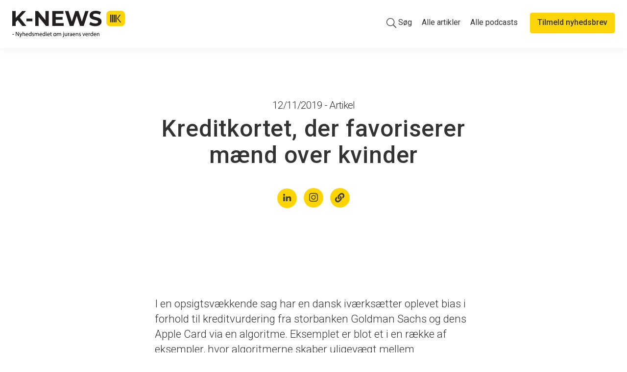

--- FILE ---
content_type: text/html; charset=UTF-8
request_url: https://www.k-news.dk/artikler/kreditkortet-der-favoriserer-maend-over-kvinder
body_size: 11100
content:
<!doctype html><!--[if lt IE 7]> <html class="no-js lt-ie9 lt-ie8 lt-ie7" lang="da" > <![endif]--><!--[if IE 7]>    <html class="no-js lt-ie9 lt-ie8" lang="da" >        <![endif]--><!--[if IE 8]>    <html class="no-js lt-ie9" lang="da" >               <![endif]--><!--[if gt IE 8]><!--><html class="no-js" lang="da"><!--<![endif]--><head>
    <meta charset="utf-8">
    <meta http-equiv="X-UA-Compatible" content="IE=edge,chrome=1">
    <meta name="author" content="Rasmus Hylleberg">
    <meta name="description" content="I en opsigtsvækkende sag har en dansk iværksætter oplevet bias i forhold til kreditvurdering fra storbanken Goldman Sachs og dens Apple Card via en algoritme. ">
    <meta name="generator" content="HubSpot">
    <title>Kreditkortet, der favoriserer mænd over kvinder</title>
    <link rel="shortcut icon" href="https://www.k-news.dk/hubfs/denmark/logos/Karnov%20Group/kg_fav-1.ico">
    
<meta name="viewport" content="width=device-width, initial-scale=1">

    <script src="/hs/hsstatic/jquery-libs/static-1.4/jquery/jquery-1.11.2.js"></script>
<script>hsjQuery = window['jQuery'];</script>
    <meta property="og:description" content="I en opsigtsvækkende sag har en dansk iværksætter oplevet bias i forhold til kreditvurdering fra storbanken Goldman Sachs og dens Apple Card via en algoritme. ">
    <meta property="og:title" content="Kreditkortet, der favoriserer mænd over kvinder">
    <meta name="twitter:description" content="I en opsigtsvækkende sag har en dansk iværksætter oplevet bias i forhold til kreditvurdering fra storbanken Goldman Sachs og dens Apple Card via en algoritme. ">
    <meta name="twitter:title" content="Kreditkortet, der favoriserer mænd over kvinder">

    

    
    <style>
a.cta_button{-moz-box-sizing:content-box !important;-webkit-box-sizing:content-box !important;box-sizing:content-box !important;vertical-align:middle}.hs-breadcrumb-menu{list-style-type:none;margin:0px 0px 0px 0px;padding:0px 0px 0px 0px}.hs-breadcrumb-menu-item{float:left;padding:10px 0px 10px 10px}.hs-breadcrumb-menu-divider:before{content:'›';padding-left:10px}.hs-featured-image-link{border:0}.hs-featured-image{float:right;margin:0 0 20px 20px;max-width:50%}@media (max-width: 568px){.hs-featured-image{float:none;margin:0;width:100%;max-width:100%}}.hs-screen-reader-text{clip:rect(1px, 1px, 1px, 1px);height:1px;overflow:hidden;position:absolute !important;width:1px}
</style>

<link rel="stylesheet" href="https://www.k-news.dk/hubfs/hub_generated/template_assets/1/6283339261/1744362582242/template_timeline.min.css">
<link rel="stylesheet" href="https://www.k-news.dk/hubfs/hub_generated/module_assets/1/6276089989/1744324391432/module_K-News_-_Build_-_Item_repeater.min.css">
    

    

<link rel="stylesheet" type="text/css" href="https://www.k-news.dk/hubfs/hub_generated/template_assets/1/6254922401/1744362581868/template_igomoon_search.min.css">
    <link rel="stylesheet" href="https://www.k-news.dk/hubfs/hub_generated/template_assets/1/54963941965/1749644065223/template_main.min.css">
    <script src="https://www.k-news.dk/hubfs/hub_generated/template_assets/1/54963916134/1758025544653/template_main.min.js"></script>

<script type="text/javascript">
    window.dataLayer = window.dataLayer || [];

    function gtag() {
        dataLayer.push(arguments);
    }

    gtag('consent', 'default', {
        ad_storage: 'denied',
        analytics_storage: 'denied',
        wait_for_update: 500,
    });

    gtag('set', 'ads_data_redaction', true);
</script>


<!-- Google Tag Manager -->
<script>(function(w,d,s,l,i){w[l]=w[l]||[];w[l].push({'gtm.start':
new Date().getTime(),event:'gtm.js'});var f=d.getElementsByTagName(s)[0],
j=d.createElement(s),dl=l!='dataLayer'?'&l='+l:'';j.async=true;j.src=
'https://www.googletagmanager.com/gtm.js?id='+i+dl;f.parentNode.insertBefore(j,f);
})(window,document,'script','dataLayer','GTM-MWVVZN8');</script>
<!-- End Google Tag Manager -->


<script id="CookieConsent" src="https://policy.app.cookieinformation.com/uc.js" data-culture="DA" type="text/javascript"></script>

    
   
     
 
<meta property="og:image" content="https://www.k-news.dk/hubfs/denmark/k-news/images%20(articles)/Apple%20card.jpg">
<meta property="og:image:width" content="900">
<meta property="og:image:height" content="755">

<meta name="twitter:image" content="https://www.k-news.dk/hubfs/denmark/k-news/images%20(articles)/Apple%20card.jpg">


<meta property="og:url" content="https://www.k-news.dk/artikler/kreditkortet-der-favoriserer-maend-over-kvinder">
<meta name="twitter:card" content="summary_large_image">

<link rel="canonical" href="https://www.k-news.dk/artikler/kreditkortet-der-favoriserer-maend-over-kvinder">

<meta property="og:type" content="article">
<link rel="alternate" type="application/rss+xml" href="https://www.k-news.dk/artikler/rss.xml">
<meta name="twitter:domain" content="www.k-news.dk">

<meta http-equiv="content-language" content="da">
<link rel="stylesheet" href="//7052064.fs1.hubspotusercontent-na1.net/hubfs/7052064/hub_generated/template_assets/DEFAULT_ASSET/1768421114521/template_layout.min.css">


<link rel="stylesheet" href="https://www.k-news.dk/hubfs/hub_generated/template_assets/1/5068279568/1744362621224/template_karnovgroupdk_news.css">


    <script>var doc = document.documentElement;
doc.setAttribute('data-useragent', navigator.userAgent);</script>
    

</head>
<body class="k-news-blog-post-template   hs-content-id-20928345910 hs-blog-post hs-blog-id-5067622802" style="">
    <div class="header-container-wrapper">
    <div class="header-container container-fluid">

<div class="row-fluid-wrapper row-depth-1 row-number-1 ">
<div class="row-fluid ">
<div class="span12 widget-span widget-type-global_group hs-search-hidden" style="" data-widget-type="global_group" data-x="0" data-w="12">
<div class="" data-global-widget-path="generated_global_groups/5045520197.html"><div class="row-fluid-wrapper row-depth-1 row-number-1 ">
<div class="row-fluid ">
<div class="span12 widget-span widget-type-raw_jinja " style="" data-widget-type="raw_jinja" data-x="0" data-w="12">
<script>
$(window).on('load', function() {
  $('.preload-icon').fadeOut(350); 
  $('#preload').delay(350).fadeOut('slow');
  $('body').delay(350).css({'overflow':'visible'});
})
</script>

<div id="preload" class="hs-search-hidden">
  <div class="preload-icon">
  <div class="bounce1"></div>
  <div class="bounce2"></div>
  <div class="bounce3"></div>
</div>
</div></div><!--end widget-span -->

</div><!--end row-->
</div><!--end row-wrapper -->

<div class="row-fluid-wrapper row-depth-1 row-number-2 ">
<div class="row-fluid ">
<div class="span12 widget-span widget-type-raw_jinja " style="" data-widget-type="raw_jinja" data-x="0" data-w="12">
<div class="nav-wrap navbar-kg hs-search-hidden" style="box-shadow: rgba(100, 100, 100, 0.1) 0px 5px 20px;">
  <div class="nav">
    <div class="row-fluid" style="overflow:hidden;">
      <div class="kg-logo">
        <a href="/"><img src="https://www.k-news.dk/hubfs/denmark/k-news/Logos/K-NEWS-LOGO.svg" class="hs-image-widget " style="width:188px;border-width:0px;border:0px;" width="188" alt="Karnov Group" title="Karnov Group"></a>
      </div>
      <div class="nav-utility hidden-sm" style="float: right; width: auto;">
        <a style="margin-right:0;" class="login hidden-xs" href="/nyhedsmail">Tilmeld nyhedsbrev</a>
      </div>
      <a href="#" class="mobile-trigger"><i class="mobile-icon"></i></a>
      <div class="nav-primary custom-menu-primary hidden-xs hidden-sm" style="margin-left:0;width: auto;">
       <!-- <div class="" style="float:left;margin-right: 20px;">
          <button type="button" class="search desktop-search" data-toggle="modal" data-target="#search_modal">
            <svg style="width:17px;height:auto;" preserveAspectRatio="xMidYMin meet" xmlns="http://www.w3.org/2000/svg" viewBox="0 0 17.9 18.6">
              <path class="search-icon" d="M17.9 17.19l-5.24-5.24a7.22 7.22 0 1 0-1.51 1.32l5.34 5.34zM2 7.19a5.22 5.22 0 1 1 5.22 5.22A5.22 5.22 0 0 1 2 7.22z" />
            </svg>
          </button>
        </div> -->
        <div style="float:right;">
	        <span id="hs_cos_wrapper_my_menu" class="hs_cos_wrapper hs_cos_wrapper_widget hs_cos_wrapper_type_menu" style="" data-hs-cos-general-type="widget" data-hs-cos-type="menu"><div id="hs_menu_wrapper_my_menu" class="hs-menu-wrapper active-branch flyouts hs-menu-flow-horizontal" role="navigation" data-sitemap-name="DKKG - Karnov Group - Nyhedstjeneste" data-menu-id="5045520776" aria-label="Navigation Menu">
 <ul role="menu">
  <li class="hs-menu-item hs-menu-depth-1" role="none"><a href="javascript:;" role="menuitem"><span class="open_search_popup">
     <svg aria-hidden="true" focusable="false" data-prefix="fal" data-icon="search" role="img" xmlns="http://www.w3.org/2000/svg" viewbox="0 0 512 512" class="svg-inline--fa fa-search fa-w-16">
      <path fill="currentColor" d="M508.5 481.6l-129-129c-2.3-2.3-5.3-3.5-8.5-3.5h-10.3C395 312 416 262.5 416 208 416 93.1 322.9 0 208 0S0 93.1 0 208s93.1 208 208 208c54.5 0 104-21 141.1-55.2V371c0 3.2 1.3 6.2 3.5 8.5l129 129c4.7 4.7 12.3 4.7 17 0l9.9-9.9c4.7-4.7 4.7-12.3 0-17zM208 384c-97.3 0-176-78.7-176-176S110.7 32 208 32s176 78.7 176 176-78.7 176-176 176z"></path>
     </svg> <span>Søg</span></span></a></li>
  <li class="hs-menu-item hs-menu-depth-1" role="none"><a href="https://www.k-news.dk/artikler" role="menuitem">Alle artikler</a></li>
  <li class="hs-menu-item hs-menu-depth-1" role="none"><a href="https://www.k-news.dk/artikler/topic/podcast" role="menuitem">Alle podcasts</a></li>
 </ul>
</div></span>
        </div>
      </div>
    </div>
  </div>
</div>

<div class="overlay hidden-lg hidden-md hs-search-hidden">
  <div class="wrap">
    <ul class="wrap-nav">
      <span id="hs_cos_wrapper_my_menu" class="hs_cos_wrapper hs_cos_wrapper_widget hs_cos_wrapper_type_menu" style="" data-hs-cos-general-type="widget" data-hs-cos-type="menu"><div id="hs_menu_wrapper_my_menu" class="hs-menu-wrapper active-branch flyouts hs-menu-flow-horizontal" role="navigation" data-sitemap-name="DKKG - Karnov Group - Nyhedstjeneste" data-menu-id="5045520776" aria-label="Navigation Menu">
 <ul role="menu">
  <li class="hs-menu-item hs-menu-depth-1" role="none"><a href="javascript:;" role="menuitem"><span class="open_search_popup">
     <svg aria-hidden="true" focusable="false" data-prefix="fal" data-icon="search" role="img" xmlns="http://www.w3.org/2000/svg" viewbox="0 0 512 512" class="svg-inline--fa fa-search fa-w-16">
      <path fill="currentColor" d="M508.5 481.6l-129-129c-2.3-2.3-5.3-3.5-8.5-3.5h-10.3C395 312 416 262.5 416 208 416 93.1 322.9 0 208 0S0 93.1 0 208s93.1 208 208 208c54.5 0 104-21 141.1-55.2V371c0 3.2 1.3 6.2 3.5 8.5l129 129c4.7 4.7 12.3 4.7 17 0l9.9-9.9c4.7-4.7 4.7-12.3 0-17zM208 384c-97.3 0-176-78.7-176-176S110.7 32 208 32s176 78.7 176 176-78.7 176-176 176z"></path>
     </svg> <span>Søg</span></span></a></li>
  <li class="hs-menu-item hs-menu-depth-1" role="none"><a href="https://www.k-news.dk/artikler" role="menuitem">Alle artikler</a></li>
  <li class="hs-menu-item hs-menu-depth-1" role="none"><a href="https://www.k-news.dk/artikler/topic/podcast" role="menuitem">Alle podcasts</a></li>
 </ul>
</div></span>
    </ul>
    <!--<div class="mobile--search">
      <button type="button" class="search" data-toggle="modal" data-target="#search_modal">
        <svg style="width:17px;height:auto;" preserveAspectRatio="xMidYMin meet" xmlns="http://www.w3.org/2000/svg" viewBox="0 0 17.9 18.6">
          <path class="search-icon" d="M17.9 17.19l-5.24-5.24a7.22 7.22 0 1 0-1.51 1.32l5.34 5.34zM2 7.19a5.22 5.22 0 1 1 5.22 5.22A5.22 5.22 0 0 1 2 7.22z" />
        </svg>
        Søg
      </button>
    </div>-->
    <section class="text-center hidden" style="padding: 20px 0 30px 0;">
      <button style="float:none;font-size:2rem;height:auto;padding:0;" type="button" class="search" data-toggle="modal" data-target="#search_modal">
        <img style="width:30px;" src="https://www.k-news.dk/hubfs/Denmark/Icons/Search.svg">
      </button>
    </section>
    <section class="mobile-menu-content">
      <h2>Karnov Group Denmark A/S</h2>
      <p style="margin-bottom: 0;">Sankt Petri Passage 5
        <br>1165 København K
        <br>CVR-nummer: 10 36 19 90</p>
    </section>
  </div>
</div>

<script>
  $(document).ready(function(){
    $(".mobile-trigger").click(function(){
      $(".overlay").fadeToggle(200);
    });
  });
</script></div><!--end widget-span -->

</div><!--end row-->
</div><!--end row-wrapper -->

<div class="row-fluid-wrapper row-depth-1 row-number-3 ">
<div class="row-fluid ">
<div class="span12 widget-span widget-type-raw_jinja " style="" data-widget-type="raw_jinja" data-x="0" data-w="12">
<div class="modal fade search--outer hs-search-hidden" id="search_modal" role="dialog">
  <div class="nav-wrap navbar-kg">
    <div class="nav">
      <div class="row-fluid" style="overflow: hidden;">
        <div class="kg-logo">
          <a href="/?hsLang=da"><img src="https://www.k-news.dk/hubfs/Denmark/Logo/k_news_logo.svg" width="188" alt="Karnov Group" title="Karnov Group" class="hs-image-widget " style="width: 188px; border: 0px;"></a>
        </div>
      </div>
    </div>
  </div>
  <div class="modal-dialog search--modal" role="document">
    <headersearch></headersearch>
  </div>
</div>
</div><!--end widget-span -->

</div><!--end row-->
</div><!--end row-wrapper -->

<div class="row-fluid-wrapper row-depth-1 row-number-4 ">
<div class="row-fluid ">
<div class="no_section_padding">
  
<div class="span12 widget-span widget-type-custom_widget " style="" data-widget-type="custom_widget" data-x="0" data-w="12">
<div id="hs_cos_wrapper_module_163818050994021" class="hs_cos_wrapper hs_cos_wrapper_widget hs_cos_wrapper_type_module" style="" data-hs-cos-general-type="widget" data-hs-cos-type="module"><section>

    <div class="search_popup">
        
        <div class="search_popup_bg"></div>
        
        <div class="close_search_popup">
            <div class="d-flex justify-content-center align-items-center flex-wrap position-relative">
                <svg id="clear_search-input" aria-hidden="true" focusable="false" data-prefix="fal" data-icon="times" class="svg-inline--fa fa-times fa-w-10" role="img" xmlns="http://www.w3.org/2000/svg" viewbox="0 0 320 512">
                    <path fill="currentColor" d="M193.94 256L296.5 153.44l21.15-21.15c3.12-3.12 3.12-8.19 0-11.31l-22.63-22.63c-3.12-3.12-8.19-3.12-11.31 0L160 222.06 36.29 98.34c-3.12-3.12-8.19-3.12-11.31 0L2.34 120.97c-3.12 3.12-3.12 8.19 0 11.31L126.06 256 2.34 379.71c-3.12 3.12-3.12 8.19 0 11.31l22.63 22.63c3.12 3.12 8.19 3.12 11.31 0L160 289.94 262.56 392.5l21.15 21.15c3.12 3.12 8.19 3.12 11.31 0l22.63-22.63c3.12-3.12 3.12-8.19 0-11.31L193.94 256z"></path>
                </svg>
            </div>
        </div>
        
        <div class="container position-relative">

            <div class="mt-4 mb-3 px-3 pb-0">
                <div class="search_field">
                    <svg aria-hidden="true" focusable="false" data-prefix="fal" data-icon="search" class="svg-inline--fa fa-search fa-w-16" role="img" xmlns="http://www.w3.org/2000/svg" viewbox="0 0 512 512">
                            <path fill="currentColor" d="M508.5 481.6l-129-129c-2.3-2.3-5.3-3.5-8.5-3.5h-10.3C395 312 416 262.5 416 208 416 93.1 322.9 0 208 0S0 93.1 0 208s93.1 208 208 208c54.5 0 104-21 141.1-55.2V371c0 3.2 1.3 6.2 3.5 8.5l129 129c4.7 4.7 12.3 4.7 17 0l9.9-9.9c4.7-4.7 4.7-12.3 0-17zM208 384c-97.3 0-176-78.7-176-176S110.7 32 208 32s176 78.7 176 176-78.7 176-176 176z"></path>
                    </svg>
                    <input class="form-control w-100 px-5 py-4 custom_search_input" placeholder="Søg i alle K-NEWS’ artikler">
                    <svg id="clear_search_input" aria-hidden="true" focusable="false" data-prefix="fal" data-icon="times" class="svg-inline--fa fa-times fa-w-10" role="img" xmlns="http://www.w3.org/2000/svg" viewbox="0 0 320 512">
                            <path fill="currentColor" d="M193.94 256L296.5 153.44l21.15-21.15c3.12-3.12 3.12-8.19 0-11.31l-22.63-22.63c-3.12-3.12-8.19-3.12-11.31 0L160 222.06 36.29 98.34c-3.12-3.12-8.19-3.12-11.31 0L2.34 120.97c-3.12 3.12-3.12 8.19 0 11.31L126.06 256 2.34 379.71c-3.12 3.12-3.12 8.19 0 11.31l22.63 22.63c3.12 3.12 8.19 3.12 11.31 0L160 289.94 262.56 392.5l21.15 21.15c3.12 3.12 8.19 3.12 11.31 0l22.63-22.63c3.12-3.12 3.12-8.19 0-11.31L193.94 256z"></path>
                    </svg>
                </div>
            </div>
            
            <div class="px-3">
                <div class="pb-2">
                    <small class="custom_search_length"></small>
                </div>
                <div class="custom_search_results"></div> 
            </div>

        </div>

    </div>

</section></div>

</div><!--end widget-span -->
 
</div>
</div><!--end row-->
</div><!--end row-wrapper -->
</div>
</div><!--end widget-span -->
</div><!--end row-->
</div><!--end row-wrapper -->

    </div><!--end header -->
</div><!--end header wrapper -->

<div class="body-container-wrapper">
    <div class="body-container container-fluid">

<div class="row-fluid-wrapper row-depth-1 row-number-1 ">
<div class="row-fluid ">
<div class="span12 widget-span widget-type-raw_jinja " style="" data-widget-type="raw_jinja" data-x="0" data-w="12">











 








<script src="https://cdnjs.cloudflare.com/ajax/libs/clipboard.js/1.5.10/clipboard.min.js"></script></div><!--end widget-span -->

</div><!--end row-->
</div><!--end row-wrapper -->

<div class="row-fluid-wrapper row-depth-1 row-number-2 ">
<div class="row-fluid ">
<div class="span12 widget-span widget-type-raw_jinja " style="" data-widget-type="raw_jinja" data-x="0" data-w="12">
</div><!--end widget-span -->

</div><!--end row-->
</div><!--end row-wrapper -->

<div class="row-fluid-wrapper row-depth-1 row-number-3 ">
<div class="row-fluid ">
<div class="span12 widget-span widget-type-raw_jinja " style="" data-widget-type="raw_jinja" data-x="0" data-w="12">


<header class="no-padding-bottom">
<div class="page-center wider">
  <div class="row-fluid">
    <div class="span7 narrow-text text-left span-centered kg-bullets module mobile-margin-bottom fh-margin-start">
                      <div class="text-center" style="position:relative;overflow:hidden;">
                  <h4>
                    12/11/2019 - Artikel
                  </h4>
                  <h1 style="font-size:3rem;line-height:3.4rem;">
                    <span id="hs_cos_wrapper_name" class="hs_cos_wrapper hs_cos_wrapper_meta_field hs_cos_wrapper_type_text" style="" data-hs-cos-general-type="meta_field" data-hs-cos-type="text">Kreditkortet, der favoriserer mænd over kvinder</span>
                  </h1>
                  <hr class="sm">
                    <section style="padding-top:0;" class="ddh knews-share-btns">
    <div class="page-center wider px-0">
        <div class="row-fluid">
            <div class="span7 span-centered fh-margin-start module">
               
              <span style="margin-top:30px;">

                  <a href="http://www.linkedin.com/shareArticle?url=https://www.k-news.dk/artikler/kreditkortet-der-favoriserer-maend-over-kvinder" onclick="window.open(this.href, 'linkedinwindow','left=20,top=20,width=600,height=700,toolbar=0,resizable=1'); return false;">
                    <i style="font-size:1.2rem;" class="fa fa-linkedin social-icon" aria-hidden="true"></i>
                  </a>

                  <a class="social-link" href="https://www.instagram.com/knyheder/" target="_blank">
                    <i style="margin-left:10px;" class="fab fa-instagram fa-fw social-icon" aria-hidden="true"></i>
                  </a>

                  <input type="text" value="https://www.k-news.dk/artikler/kreditkortet-der-favoriserer-maend-over-kvinder" id="myInput" style="display:none!important">
                  <span class="social-link cursor-pointer" onclick="myFunction()">
                    <i style="margin-left:10px;font-size:1.2rem;" class="fas fa-link social-icon" aria-hidden="true"></i>
                  </span>

              </span>
              
            </div>
        </div>
    </div>
</section>
                </div>
    </div>
  </div>
  </div>
</header>
<section id="content">
    <div class="page-center wider">
        <div class="row-fluid">
            <div class="span7 narrow-text text-left span-centered kg-bullets module mobile-margin-bottom fh-margin-start article">
                <div class="big-paragraph-box p-end">
                <span id="hs_cos_wrapper_post_body" class="hs_cos_wrapper hs_cos_wrapper_meta_field hs_cos_wrapper_type_rich_text" style="" data-hs-cos-general-type="meta_field" data-hs-cos-type="rich_text"><p>I en opsigtsvækkende sag har en dansk iværksætter oplevet bias i forhold til kreditvurdering fra storbanken Goldman Sachs og dens Apple Card via en algoritme. Eksemplet er blot et i en række af eksempler, hvor algoritmerne skaber uligevægt mellem menneskers muligheder.</p></span>
                </div>
                      <div class="row-fluid" style="margin:40px 0;border-width:1px 0;border-style:solid;border-color:#e3e3e3;padding:5px 0;">
            <div class="flex-wrapper flex-center">
              
                <div class="flex-item-66 flex-align-items-center">
                    <div class="flex-column white flex-center p-end" style="padding:10px;text-align:center;">
                      <p>Rasmus Lehmann Hylleberg</p>
                    </div>
                </div>
            </div>
        </div>
               
              <div class="border-radius" style="position:relative;overflow:hidden;">
                  <img src="https://www.k-news.dk/hubfs/denmark/k-news/images%20(articles)/Apple%20card.jpg" style="margin:0;border: 3px solid #e3e3e3;">
                  
                </div>
              
                
                
              

              <hr class="md">

              

              <div class="blog-post-body-text">
                <p>20 gange højere. Så stor en forskel var der på den kreditvurdering, som den danske iværksætter David Heinemeier Hansson fik fra Goldman Sachs i forhold til hans hustru. Og det selvom hustruen fik en højere credit score, da parret indberettede fælles skatteopgørelse.</p>
<p>Det skriver Bloomberg.</p>
<p>I en række tweets fortalte Hansson, der bl.a. står bag Ruby on Rails, om sine oplevelser med kreditvurderingen, der blev foretaget via Apple Card, som Goldman Sachs har lanceret i samarbejde med Apple. Den megen omtale af sagen og ikke mindst den tidligere co-founder hos Apple Steve Wozniak, der stemte i koret af kritikere, har nu fået fået de finansielle myndigheder i New York til at iværksætte en undersøgelse rettet mod bankens og Apples brug af algoritmer.</p>
<p>I forbindelse med sagen mod Goldman Sachs har <a href="http://news.trust.org/item/20191111174205-ydqbg/" rel=" noopener">Reuters kigget nærmere på de nærværende eksempler</a>, hvor algoritmerne åbenlyst har være bias. F.eks. har Amazon haft problemer med et automatiseret rekrutteringssystem, der på baggrund af CV'er kunne rangere jobansøgere på en skala fra et til fem. Men da mængden af CV'er i databasen fortrinsvis bestod af mænd, var der dermed også mænd, der fik de højeste scores i rekrutteringsforløbene. Herhjemme bliver algoritmer brugt i rekrutteringsforløb flere steder, da algoritmerne med det korrekte datasæt kan udvælge folk <a href="https://itwatch.dk/Klummer/article11744272.ece" rel=" noopener">udelukkende på baggrund af deres faglige kvalifikationer</a></p>
<p>Også de digitale assistenter mistænkes for at have have en indbygget bias i sig. En rapport fra FN i år peger på, at de populære digitale assistenter med kvindelige stemmer som Apples Siri, Amazons Alexa og Microsofts Cortana, forstærker sexistiske stereotyper og normaliserer sexistisk chikane. Stilet som kvindelige hjælpere blev de fleste stemmeassistenter programmeret til at være underdanige og herunder høfligt at reagere på fornærmelser.</p>
<p>&nbsp;</p>
<h3>Algoritmerne er en juridisk blackbox</h3>
<p>Det er en udfordring, når algoritmerne profilere mennesker og grupper. Det er det for så vidt også, når vi mennesker bevidst eller ubevidst gør det samme. Demokraternes præsidentkandidat Elizabeth Warren var i juni på banen med en direkte opfordring til myndighederne om at have særligt fokus på, at <a href="https://www.consumerfinancemonitor.com/wp-content/uploads/sites/14/2019/06/2019.6.1020Letter20to20Regulators20on20Fintech20FINAL1.pdf" rel=" noopener">diskrimination ikke må finde sted, når digitaliseringen og kunstig intelligens implementeres.</a></p>
<p>Herhjemme var Forbrugerrådet Tænk tilbage i marts 2017 ude med en kritik af hjemmesiders brug af cookies og tracking af kunder, som ifølge rådet kunne bruges til at profilere borgere, og på den måde tjene flere penge på varer, der kunne være dyrere for nogle end for andre</p>
<p>Mens bias ses i flere eksempler i mødet mellem borger og virksomheder, så ses bias også i relation til borger og myndighed.&nbsp;</p>
<p>Algoritmernes magt har været til stor debat herhjemme de sidste år. F.eks. skrev Jacob Mchangama, direktør hos Justitia, en længere artikel til <a href="https://www.zetland.dk/historie/sO3ElVvv-aevmJ36a-ad0b8" rel=" noopener">Zetland omkring digitale domstole</a> tilbage i juli 2017, hvor han plæderede for, at algoritmernes evne til at hjælpe med opklaring og forudsigelser bestemt var en kærkommen mulighed, der har et stort potentiale i forhold til at højne retssikkerheden men også, at de selvsamme algoritmer kan give nogle negative udslag. Som eksempel henviser han til Højesterets afgørelse (U.2012.3359), hvor dommerne omstødte en dom på syv års fængsel fra både byret og landsret, der havde fulgt retningslinjerne i den nye knivlov fra 2008. Højesteret dømte her i relation til ret og rimelighed, og lagde hermed en praksis på området, som en maskine potentielt ikke ville have kunne foretage, da maskinens datasæt ville følge den rene lovtekst.</p>
<p>Sagen om David Heinemeier Hansson kreditvurdering bliver nu taget op af de amerikanske myndigheder.</p>
              </div>
              
              
              





              




















              

              

              



              



              





              


   
            </div>
        </div>
    </div>
</section>


</div><!--end widget-span -->

</div><!--end row-->
</div><!--end row-wrapper -->

<div class="row-fluid-wrapper row-depth-1 row-number-4 ">
<div class="row-fluid ">
<div class="span12 widget-span widget-type-custom_widget " style="" data-widget-type="custom_widget" data-x="0" data-w="12">
<div id="hs_cos_wrapper_module_1538727997340177" class="hs_cos_wrapper hs_cos_wrapper_widget hs_cos_wrapper_type_module" style="" data-hs-cos-general-type="widget" data-hs-cos-type="module"></div>

</div><!--end widget-span -->
</div><!--end row-->
</div><!--end row-wrapper -->

<div class="row-fluid-wrapper row-depth-1 row-number-5 ">
<div class="row-fluid ">
<div class="span12 widget-span widget-type-raw_jinja " style="" data-widget-type="raw_jinja" data-x="0" data-w="12">
</div><!--end widget-span -->

</div><!--end row-->
</div><!--end row-wrapper -->

<div class="row-fluid-wrapper row-depth-1 row-number-6 ">
<div class="row-fluid ">
<div class="span12 widget-span widget-type-custom_widget " style="" data-widget-type="custom_widget" data-x="0" data-w="12">
<div id="hs_cos_wrapper_module_170962254168445" class="hs_cos_wrapper hs_cos_wrapper_widget hs_cos_wrapper_type_module" style="" data-hs-cos-general-type="widget" data-hs-cos-type="module"><section style="padding-top:0;" class="ddh knews-share-btns">
    <div class="page-center wider px-0">
        <div class="row-fluid">
            <div class="span7 span-centered fh-margin-start module">

              
                <h2 class="category">Del denne fra K-NEWS</h2>
              
               
              <span style="margin-top:30px;">

                	
                  <a class="social-link" href="http://www.linkedin.com/shareArticle?url=https://www.k-news.dk/artikler/kreditkortet-der-favoriserer-maend-over-kvinder" onclick="window.open(this.href, 'linkedinwindow','left=20,top=20,width=600,height=700,toolbar=0,resizable=1'); return false;">
                    <i style="font-size:1.2rem;" class="fa fa-linkedin social-icon" aria-hidden="true"></i>
                  </a>
                

                

                
                  <a class="social-link" href="https://www.instagram.com/knyheder/" target="_blank">
                    <i style="margin-left:10px;" class="fab fa-instagram fa-fw social-icon" aria-hidden="true"></i>
                  </a>
                

                	

                
                  <input type="text" value="https://www.k-news.dk/artikler/kreditkortet-der-favoriserer-maend-over-kvinder" id="myInput" style="display:none!important">
                  <span class="social-link cursor-pointer" onclick="myFunction()">
                    <i style="margin-left:10px;font-size:1.2rem;" class="fas fa-link social-icon" aria-hidden="true" onclick="myFunction()"></i>
                  </span>
                

              </span>
              
              <script type="application/javascript">
                function myFunction() {
                  // Get the text field
                  var copyText = document.getElementById("myInput");

                  // Select the text field
                  copyText.select();
                  copyText.setSelectionRange(0, 99999); // For mobile devices

                  // Copy the text inside the text field
                  navigator.clipboard.writeText(copyText.value);

                }
              </script>
              
            </div>
        </div>
    </div>
</section></div>

</div><!--end widget-span -->
</div><!--end row-->
</div><!--end row-wrapper -->

<div class="row-fluid-wrapper row-depth-1 row-number-7 ">
<div class="row-fluid ">
<div class="span12 widget-span widget-type-raw_jinja " style="" data-widget-type="raw_jinja" data-x="0" data-w="12">
<section class="no-padding">
    <div class="page-center wider">
        <div class="row-fluid">
            <div class="span12 span-centered fh-margin-start module p-end cta-yellow-box big-paragraph-box">
                <h2>Skal vi holde dig opdateret?</h2>
                <p>Få besked om nye artikler og podcast direkte i din mailboks ved at tilmelde dig herunder.</p>
              <p>Vi indsamler ikke data om dig – og journalistikken, vi leverer, er gratis.</p>
                <a href="/nyhedsmail">Nyhedsmail. Ja tak</a>
               
              
              
            </div>
        </div>
    </div>
</section>

<section style="padding: 60px 0;">
  <div class="page-center wider">
  <div class="row-fluid">
            <div class="row-fluid">
            <div class="span12 span-centered fh-margin-start mobile-margin-bottom">
              <div>
                <hr class="xs">
                </div>
            </div>
        </div>
    </div>
  </div>
</section></div><!--end widget-span -->

</div><!--end row-->
</div><!--end row-wrapper -->

<div class="row-fluid-wrapper row-depth-1 row-number-8 ">
<div class="row-fluid ">
<div class="span12 widget-span widget-type-raw_jinja " style="" data-widget-type="raw_jinja" data-x="0" data-w="12">



<section style="padding-bottom:20px;">
    <div class="row-fluid">
        <div class="flex-wrapper">
          
          
          
          
          
          
            <div class="flex-item-news flex-content-news">
                <a href="https://www.k-news.dk/artikler/karsten-lauritzen-om-2026-digitalisering-af-flere-historiske-afgoerelser-skal-skabe-billigere-adgang-til-juridisk-information" class="flex-link">
                    <div class="flex-column">
                        <div class="flex-news-wrapper white-color image-box-xs border-radius" style="background:url('https://www.k-news.dk/hubfs/denmark/k-news/images-articles/Karsten%20Lauritzen%20web-1.jpg');-webkit-background-size: cover;-moz-background-size: cover;background-size: cover;-o-background-size: cover;background-repeat: no-repeat;background-position: center center; overflow: hidden; position: relative;">
                            <div class="i-overlay-nordic"></div>
                            <div class="flex-content-news-headline come-in">
                                <h2 class="no-margin">Karsten Lauritzen om 2026: ”Digitalisering af flere historiske afgørelser skal skabe billigere adgang til juridisk information”</h2>
                                <span class="link-underline-left"></span>
                                <hr class="sm">
                                <p class="no-margin"><b>14/01/2026</b></p>
                            </div>
                        </div>
                    </div>
                </a>
            </div>
           
           
           
          
          
          
            <div class="flex-item-news flex-content-news">
                <a href="https://www.k-news.dk/artikler/kommunerne-overser-forpligtelse-i-barnets-lov" class="flex-link">
                    <div class="flex-column">
                        <div class="flex-news-wrapper white-color image-box-xs border-radius" style="background:url('https://www.k-news.dk/hubfs/denmark/k-news/images-articles/Fonsce%20top.jpg');-webkit-background-size: cover;-moz-background-size: cover;background-size: cover;-o-background-size: cover;background-repeat: no-repeat;background-position: center center; overflow: hidden; position: relative;">
                            <div class="i-overlay-nordic"></div>
                            <div class="flex-content-news-headline come-in">
                                <h2 class="no-margin">Kommunerne overser hjemmel i barnets lov&nbsp;</h2>
                                <span class="link-underline-left"></span>
                                <hr class="sm">
                                <p class="no-margin"><b>07/01/2026</b></p>
                            </div>
                        </div>
                    </div>
                </a>
            </div>
           
           
           
          
          
          
            <div class="flex-item-news flex-content-news">
                <a href="https://www.k-news.dk/artikler/skatteborgernes-vagthund-er-fortid" class="flex-link">
                    <div class="flex-column">
                        <div class="flex-news-wrapper white-color image-box-xs border-radius" style="background:url('https://www.k-news.dk/hubfs/denmark/k-news/images-articles/image00011-1.jpg');-webkit-background-size: cover;-moz-background-size: cover;background-size: cover;-o-background-size: cover;background-repeat: no-repeat;background-position: center center; overflow: hidden; position: relative;">
                            <div class="i-overlay-nordic"></div>
                            <div class="flex-content-news-headline come-in">
                                <h2 class="no-margin">Skatteborgernes vagthund er fortid</h2>
                                <span class="link-underline-left"></span>
                                <hr class="sm">
                                <p class="no-margin"><b>19/12/2025</b></p>
                            </div>
                        </div>
                    </div>
                </a>
            </div>
           
           
           
          
           
        </div>
    </div>
</section></div><!--end widget-span -->

</div><!--end row-->
</div><!--end row-wrapper -->

<div class="row-fluid-wrapper row-depth-1 row-number-9 ">
<div class="row-fluid ">
<div class="span12 widget-span widget-type-raw_jinja " style="" data-widget-type="raw_jinja" data-x="0" data-w="12">
<div style="position:fixed;left:0;top:94px;z-index:100;">
<progress value="0" id="progressBar">
  <div class="progress-container">
    <span class="progress-bar"></span>
  </div>
</progress>
</div></div><!--end widget-span -->

</div><!--end row-->
</div><!--end row-wrapper -->

    </div><!--end body -->
</div><!--end body wrapper -->

<div class="footer-container-wrapper">
    <div class="footer-container container-fluid">

<div class="row-fluid-wrapper row-depth-1 row-number-1 ">
<div class="row-fluid ">
<div class="span12 widget-span widget-type-global_group hs-search-hidden" style="" data-widget-type="global_group" data-x="0" data-w="12">
<div class="" data-global-widget-path="generated_global_groups/5142406669.html"><div class="row-fluid-wrapper row-depth-1 row-number-1 ">
<div class="row-fluid ">
<div class="span12 widget-span widget-type-raw_jinja " style="" data-widget-type="raw_jinja" data-x="0" data-w="12">
<footer class="gray hs-search-hidden">
    <div class="page-center wider">
        <div class="row-fluid">
            <div class="flex-wrapper flex-center flex-align-items-center">
                <div class="flex-item-33">
                    <div class="flex-column-padding text-center">
                        <a href="/kontakt" class="goodwood-link">Kontakt K-NEWS</a>
                    </div>
                </div>
                 <div class="flex-item-33 hidden-sm hidden-xs">
                    <div class="flex-column-padding text-center">
                      <p>
                        Vi tager ansvar for indholdet og er tilmeldt
                      </p>
                      <img src="https://www.k-news.dk/hubfs/denmark/k-news/Logos/pn.svg" alt="pn" width="200" loading="lazy" style="width: 200px; margin-left: auto; margin-right: auto; display: block;">
                    </div>
                </div>
                <div class="flex-item-33">
                    <div class="flex-column-padding text-center">
                        <a href="/om" class="goodwood-link">Mere om K-NEWS</a>
                    </div>
                </div>
                <div class="flex-item-33 hidden-lg hidden-md">
                    <div class="flex-column-padding text-center">
                      <p>
                        Vi tager ansvar for indholdet og er tilmeldt
                      </p>
                      <img src="https://www.k-news.dk/hubfs/denmark/k-news/Logos/pn.svg" alt="pn" width="200" loading="lazy" style="width: 200px; margin-left: auto; margin-right: auto; display: block;">
                    </div>
                </div>
            </div>
        </div>
    </div>
</footer></div><!--end widget-span -->

</div><!--end row-->
</div><!--end row-wrapper -->

<div class="row-fluid-wrapper row-depth-1 row-number-2 ">
<div class="row-fluid ">
<div class="span12 widget-span widget-type-raw_jinja " style="" data-widget-type="raw_jinja" data-x="0" data-w="12">
<section style="padding:60px 0;">
    <div class="page-center wide">
        <div class="row-fluid">
            <div class="span12 text-center">
                <p>Karnov Group Denmark A/S - Skt. Petri Passage 5, stuen, 1165 København K - CVR: 10 36 19 90 - Kundeservice: Tlf: 33 74 07 00</p>
                <hr class="xs">
                <a class="social-link" target="_blank" href="https://www.linkedin.com/company/karnov-group-denmark"><i class="fab fa-linkedin-in social-icon" aria-hidden="true"></i></a><a class="social-link" href="https://www.facebook.com/karnovgroup.dk"><i style="margin-left:20px;" class="fab fa-facebook-f social-icon" aria-hidden="true"></i></a><a class="social-link" href="mailto:kundeservice@karnovgroup.com"><i style="margin-left:20px;" class="fal fa-envelope social-icon" aria-hidden="true"></i></a>
            </div>
        </div>
    </div>
</section></div><!--end widget-span -->

</div><!--end row-->
</div><!--end row-wrapper -->
</div>
</div><!--end widget-span -->
</div><!--end row-->
</div><!--end row-wrapper -->

<div class="row-fluid-wrapper row-depth-1 row-number-2 ">
<div class="row-fluid ">
<div class="span12 widget-span widget-type-raw_jinja " style="" data-widget-type="raw_jinja" data-x="0" data-w="12">
<script>
    (function($) {

        $.fn.visible = function(partial) {

            var $t = $(this),
                $w = $(window),
                viewTop = $w.scrollTop(),
                viewBottom = viewTop + $w.height(),
                _top = $t.offset().top,
                _bottom = _top + $t.height(),
                compareTop = partial === true ? _bottom : _top,
                compareBottom = partial === true ? _top : _bottom;

            return ((compareBottom <= viewBottom) && (compareTop >= viewTop));

        };

    })(jQuery);

    var win = $(window);

    var allMods = $(".module");

    allMods.each(function(i, el) {
        var el = $(el);
        if (el.visible(true)) {
            el.addClass("already-visible");
        }
    });

    win.scroll(function(event) {

        allMods.each(function(i, el) {
            var el = $(el);
            if (el.visible(true)) {
                el.addClass("come-in-scroll"); // Not visible
                el.css('visibility', 'visible'); // Visible
            }
        });

    });
</script>

<script>
$(document).ready(function() {
    
    /* Every time the window is scrolled ... */
    $(window).scroll( function(){
    
        /* Check the location of each desired element */
        $('.hideme').each( function(i){
            
            var bottom_of_object = $(this).offset().top + $(this).outerHeight();
            var bottom_of_window = $(window).scrollTop() + $(window).height();
            
            /* If the object is completely visible in the window, fade it it */
            if( bottom_of_window > bottom_of_object ){
                
                $(this).animate({'opacity':'1'},3000);
                    
            }
            
        }); 
    
    });
    
});
</script>

<script>
$(function() {
      $('a[href*=#]:not([href=#])').click(function() {
          if (location.pathname.replace(/^\//, '') == this.pathname.replace(/^\//, '') || location.hostname == this.hostname) {

              var target = $(this.hash);
              target = target.length ? target : $('[name=' + this.hash.slice(1) + ']');
              if (target.length) {
                  $('html,body').animate({
                      scrollTop: target.offset().top -93
                  }, 600);
                  return false;
              }
          }
      });
});
</script>

<script>
  var url = document.location.href;
  new Clipboard('.btn', {
  text: function() {
    return url;
  }
});</script>

<script>
$(document).ready(function(){
  $('.btn-success').tooltip({title: "Kopier link", trigger: "hover"}); 
});
</script></div><!--end widget-span -->

</div><!--end row-->
</div><!--end row-wrapper -->

    </div><!--end footer -->
</div><!--end footer wrapper -->

    
<!-- HubSpot performance collection script -->
<script defer src="/hs/hsstatic/content-cwv-embed/static-1.1293/embed.js"></script>
<script src="/hs/hsstatic/keyboard-accessible-menu-flyouts/static-1.17/bundles/project.js"></script>
<script>
var hsVars = hsVars || {}; hsVars['language'] = 'da';
</script>

<script src="/hs/hsstatic/cos-i18n/static-1.53/bundles/project.js"></script>

<!-- Start of HubSpot Analytics Code -->
<script type="text/javascript">
var _hsq = _hsq || [];
_hsq.push(["setContentType", "blog-post"]);
_hsq.push(["setCanonicalUrl", "https:\/\/www.k-news.dk\/artikler\/kreditkortet-der-favoriserer-maend-over-kvinder"]);
_hsq.push(["setPageId", "20928345910"]);
_hsq.push(["setContentMetadata", {
    "contentPageId": 20928345910,
    "legacyPageId": "20928345910",
    "contentFolderId": null,
    "contentGroupId": 5067622802,
    "abTestId": null,
    "languageVariantId": 20928345910,
    "languageCode": "da",
    
    
}]);
</script>

<script type="text/javascript" id="hs-script-loader" async defer src="/hs/scriptloader/1737441.js"></script>
<!-- End of HubSpot Analytics Code -->


<script type="text/javascript">
var hsVars = {
    render_id: "972cbdab-531f-43fc-84dd-d04a1b36f89b",
    ticks: 1768464355177,
    page_id: 20928345910,
    
    content_group_id: 5067622802,
    portal_id: 1737441,
    app_hs_base_url: "https://app-eu1.hubspot.com",
    cp_hs_base_url: "https://cp-eu1.hubspot.com",
    language: "da",
    analytics_page_type: "blog-post",
    scp_content_type: "",
    
    analytics_page_id: "20928345910",
    category_id: 3,
    folder_id: 0,
    is_hubspot_user: false
}
</script>


<script defer src="/hs/hsstatic/HubspotToolsMenu/static-1.432/js/index.js"></script>

<!-- Google Tag Manager (noscript) -->
<noscript><iframe src="https://www.googletagmanager.com/ns.html?id=GTM-MWVVZN8" height="0" width="0" style="display:none;visibility:hidden"></iframe></noscript>
<!-- End Google Tag Manager (noscript) -->

<script src="https://www.k-news.dk/hubfs/Karnov_Group_DK/Code/bootstrap.min.js"></script>
<script src="https://www.k-news.dk/hubfs/hub_generated/template_assets/1/4903186045/1744362624588/template_karnovgroupdk_v2_main.min.js"></script>
<script src="https://www.k-news.dk/hubfs/denmark/k-news/dist/all.js"></script>
<script src="https://www.k-news.dk/hubfs/hub_generated/template_assets/1/6285677086/1744362633099/template_knews_script.min.js"></script>




<script src="https://www.k-news.dk/hubfs/Denmark/Code/jquery.cookie_compressed.js"></script>
<script src="https://www.k-news.dk/hubfs/Denmark/Code/jquery.cookiecuttr_compressed.js"></script>

<script src="https://www.k-news.dk/hubfs/Karnov_Guides/Javascripts/vimeo.ga.min.js" type="text/javascript"></script>

<script>
$(document).ready(function() {
$('.delay').hide();
$('.delay').delay(2000).fadeIn(1000);
});
</script>
 


 
 




    
    <!-- Generated by the HubSpot Template Builder - template version 1.03 -->

</body></html>

--- FILE ---
content_type: text/css
request_url: https://www.k-news.dk/hubfs/hub_generated/template_assets/1/6283339261/1744362582242/template_timeline.min.css
body_size: 257
content:
*,*:after,*:before{-webkit-box-sizing:border-box;-moz-box-sizing:border-box;box-sizing:border-box}.kg-container{max-width:1560px;margin:0 auto;padding:90px 15px}.kg-container::after{content:'';display:table;clear:both}.timeline{position:relative}.kg-align-right{text-align:right}.timeline-block{position:relative;min-height:16px;padding-left:35px;padding-right:35px}.timeline-block::before{content:"";position:absolute;height:100%;left:0;top:0}.timeline-block:last-child::before{display:none}.kg-align-right .timeline-block::before{right:0;left:auto !important;margin-left:0 !important}.timeline-block::after{content:"";display:table;clear:both}.timeline-img{position:absolute;min-width:1px;min-height:1px;left:0;top:0}.timeline-img i{display:block}.kg-align-right .timeline-img{margin-left:0 !important;left:auto !important;right:0}.kg-last-empty-item .timeline-img span{vertical-align:top}.timeline-content-center{position:relative}.kg-date{display:block;font-size:1.7rem}.kg-labels span{display:inline-block}.kg-labels{padding:20px 0}.kg-labels.kg-start-label{padding-top:0 !important}.kg-labels.kg-end-label{margin-bottom:0 !important}@media only screen and (min-width:679px){.kg-date-opposite{margin-left:190px}.kg-align-left.kg-date-opposite{margin-left:190px}.kg-align-right.kg-date-opposite{margin-right:190px;margin-left:0;text-align:right}.kg-date-opposite.kg-alternate{margin:0}.timeline.kg-alternate.kg-align-left .timeline-content,.timeline.kg-date-opposite.kg-align-left .timeline-content,.timeline.kg-alternate.kg-align-right .timeline-content,.timeline.kg-date-opposite.kg-align-right .timeline-content{width:100%}.kg-alternate .timeline-block::before{left:50%}.kg-alternate .timeline-img{left:50% !important}.kg-alternate .timeline-block:nth-child(even) .timeline-content{float:right}.kg-alternate .timeline-block.nth-child(odd) .timeline-content{float:left}.kg-date-opposite .kg-date{position:absolute;top:0;text-align:right}.kg-alternate .timeline-block:nth-child(odd) .timeline-content,.kg-alternate.kg-date-opposite .timeline-block:nth-child(even) .kg-date,.kg-date-opposite.kg-align-left .kg-date,.kg-align-right{text-align:left}.kg-alternate.kg-date-opposite .timeline-block:nth-child(odd) .timeline-content .kg-date,.kg-date-opposite.kg-align-right .kg-date{text-align:left}.kg-alternate .timeline-label-block{text-align:center}.kg-alternate .timeline-label-block .kg-labels span{left:0;right:0}}@media only screen and (max-width:678px){.timeline{margin-left:20px}.timeline.kg-align-right,.timeline.kg-responsive-right{margin-right:20px;margin-left:0}.kg-responsive-right .timeline-block::before{right:0;left:auto !important;margin-left:0 !important}.kg-responsive-right{text-align:right}.kg-responsive-right .timeline-img{margin-left:0 !important;left:auto !important;right:0}.kg-date{margin-bottom:10px}}.timeline-circle .timeline-block::before{width:1px;background:#333;margin-left:-1px}.timeline-circle.kg-align-right .timeline-block::before{margin-right:-1px}.timeline-block{padding-bottom:150px}.timeline-block:last-child{min-height:auto;padding-bottom:0px}.timeline-circle .timeline-img{width:36px;height:36px;margin-left:-18px;top:0px;text-align:center}.timeline-circle.kg-align-right .timeline-img{margin-right:-18px}.timeline-circle .timeline-img span{display:inline-block;padding:9px;background:#333;border-radius:50%;border:1px solid #333;-webkit-border-radius:50%;min-width:18px;min-height:18px}.kg-date-opposite.timeline-circle{margin-top:0}.timeline-circle .kg-labels span{position:relative;left:-36px;background:#333;padding:8px 20px;-webkit-border-radius:3px;border-radius:3px}.timeline-circle.kg-align-right .kg-labels span{left:auto;right:-36px}@media only screen and (min-width:679px){.timeline-circle.kg-alternate .timeline-content{width:calc(50% - 32px)}.timeline-circle.kg-date-opposite .kg-date{left:-225px;line-height:.95;width:160px}.timeline-circle.kg-date-opposite.kg-align-right .kg-date,.timeline-circle.kg-date-opposite.kg-alternate .timeline-block:nth-child(odd) .kg-date{right:-225px;left:auto;text-align:left}}@media only screen and (max-width:678px){.timeline-circle.kg-responsive-right .timeline-block::before{margin-right:-1px}.timeline-circle.kg-responsive-right .timeline-img{margin-right:-18px}.timeline-circle.kg-responsive-right .kg-labels span{left:auto;right:-36px}.kg-date{margin-bottom:10px;line-height:.95}.timeline-block{padding-bottom:100px;padding-right:15px}.kg-container{padding:60px 15px}}

--- FILE ---
content_type: image/svg+xml
request_url: https://www.k-news.dk/hubfs/denmark/k-news/Logos/K-NEWS-LOGO.svg
body_size: 2217
content:
<svg xmlns="http://www.w3.org/2000/svg" viewBox="0 0 267.06 62.34"><defs><style>.cls-1{fill:#231f20;}.cls-2{fill:#fdd506;}</style></defs><g id="Layer_2" data-name="Layer 2"><g id="Layer_1-2" data-name="Layer 1"><path class="cls-1" d="M12.75,21.87l-4.7,4.9v8.85H0V.62H8.05V17L23.55.62h9l-14.5,15.6L33.4,35.62H24Z"/><path class="cls-1" d="M33.65,18.42H47.8v6.25H33.65Z"/><path class="cls-1" d="M86.6.62v35H80L62.5,14.37V35.62h-8V.62h6.7L78.6,21.87V.62Z"/><path class="cls-1" d="M122,29.12v6.5H94.9V.62h26.45v6.5H103v7.6h16.2V21H103v8.1Z"/><path class="cls-1" d="M180.85.62l-11.45,35h-8.7L153,11.92l-7.95,23.7H136.4L124.9.62h8.4l7.9,24.6L149.45.62H157l8,24.8L173.1.62Z"/><path class="cls-1" d="M188.82,35.1a19.1,19.1,0,0,1-6.22-2.93l2.75-6.1a19.09,19.09,0,0,0,5.35,2.65,20.37,20.37,0,0,0,6.2,1,10.19,10.19,0,0,0,5.1-1,3.13,3.13,0,0,0,1.65-2.7,2.57,2.57,0,0,0-1-2.07,7.11,7.11,0,0,0-2.5-1.33c-1-.33-2.39-.7-4.12-1.1a61.38,61.38,0,0,1-6.55-1.9,10.73,10.73,0,0,1-4.38-3.05,8.32,8.32,0,0,1-1.82-5.6A9.7,9.7,0,0,1,185,5.4a11.1,11.1,0,0,1,5-3.93A20.2,20.2,0,0,1,198.05,0a26.28,26.28,0,0,1,6.55.8,18.65,18.65,0,0,1,5.6,2.3l-2.5,6.15A19.4,19.4,0,0,0,198,6.52a9.07,9.07,0,0,0-5,1.1,3.35,3.35,0,0,0-1.62,2.9,2.87,2.87,0,0,0,1.87,2.68A30.21,30.21,0,0,0,199,14.92a53.3,53.3,0,0,1,6.55,1.9,10.5,10.5,0,0,1,4.37,3,8,8,0,0,1,1.83,5.55A9.62,9.62,0,0,1,210,30.85a11.22,11.22,0,0,1-5,3.92,20.82,20.82,0,0,1-8.15,1.45A29.43,29.43,0,0,1,188.82,35.1Z"/><rect class="cls-2" x="223.18" y="0.02" width="43.88" height="36.2" rx="8.76"/><polygon class="cls-1" points="250.59 18.11 257.21 9.09 254.74 9.09 248.08 18.11 255.66 27.15 258.17 27.15 250.59 18.11"/><rect class="cls-1" x="244.55" y="9.12" width="2.54" height="17.84"/><rect class="cls-1" x="240.4" y="9.12" width="2.54" height="17.84"/><rect class="cls-1" x="236.25" y="9.12" width="2.54" height="17.84"/><rect class="cls-1" x="232.1" y="9.12" width="2.54" height="17.84"/><path d="M3.93,54.91v.92H.43v-.92Z"/><path d="M8.45,59.21V49.64H9.79l3.07,4.84a27.83,27.83,0,0,1,1.72,3.11h0c-.11-1.28-.14-2.44-.14-3.93v-4h1.17v9.57H14.38l-3-4.85a29.65,29.65,0,0,1-1.79-3.2l0,0c.07,1.2.1,2.35.1,3.94v4.09Z"/><path d="M18.32,52.34l1.51,4.06c.15.45.32,1,.44,1.4h0c.12-.41.27-.93.44-1.43l1.36-4h1.32l-1.88,4.9c-.89,2.35-1.5,3.56-2.35,4.3a3.27,3.27,0,0,1-1.53.8l-.32-1a3.19,3.19,0,0,0,1.1-.62,3.76,3.76,0,0,0,1-1.39,1,1,0,0,0,.1-.29,1.09,1.09,0,0,0-.09-.33L17,52.34Z"/><path d="M24.55,49.13H25.8v4.29h0a2.24,2.24,0,0,1,.9-.88A2.54,2.54,0,0,1,28,52.18c.93,0,2.4.57,2.4,2.94v4.09H29.15v-4c0-1.1-.41-2-1.59-2a1.79,1.79,0,0,0-1.67,1.25,1.52,1.52,0,0,0-.09.6v4.14H24.55Z"/><path d="M33.13,56a2.2,2.2,0,0,0,2.35,2.39,4.43,4.43,0,0,0,1.9-.36l.22.9a5.74,5.74,0,0,1-2.29.42,3.19,3.19,0,0,1-3.37-3.46c0-2.07,1.22-3.71,3.22-3.71,2.24,0,2.83,2,2.83,3.24A3.8,3.8,0,0,1,38,56Zm3.66-.89a1.78,1.78,0,0,0-1.73-2,2.07,2.07,0,0,0-1.92,2Z"/><path d="M45.47,49.13v8.31c0,.61,0,1.3.06,1.77H44.41L44.35,58h0A2.58,2.58,0,0,1,42,59.37c-1.66,0-2.93-1.41-2.93-3.5,0-2.28,1.4-3.69,3.08-3.69a2.3,2.3,0,0,1,2.07,1h0v-4.1Zm-1.24,6a2.39,2.39,0,0,0-.06-.53,1.85,1.85,0,0,0-1.8-1.45c-1.29,0-2.06,1.14-2.06,2.66s.68,2.54,2,2.54a1.88,1.88,0,0,0,1.83-1.49,2.29,2.29,0,0,0,.06-.54Z"/><path d="M47.38,57.93a3.28,3.28,0,0,0,1.64.5c.91,0,1.34-.46,1.34-1s-.36-.93-1.28-1.27c-1.23-.44-1.82-1.12-1.82-1.94a2.12,2.12,0,0,1,2.37-2,3.38,3.38,0,0,1,1.69.43l-.31.91a2.68,2.68,0,0,0-1.4-.4c-.74,0-1.15.43-1.15.94s.41.82,1.3,1.16c1.19.46,1.8,1.05,1.8,2.07,0,1.21-.93,2.06-2.56,2.06a3.82,3.82,0,0,1-1.93-.47Z"/><path d="M53.17,54.2c0-.71,0-1.29-.06-1.86H54.2l.06,1.11h0a2.4,2.4,0,0,1,2.16-1.27,2,2,0,0,1,1.95,1.38h0a3,3,0,0,1,.77-.89,2.31,2.31,0,0,1,1.52-.49c.91,0,2.25.6,2.25,3v4H61.75V55.32c0-1.32-.48-2.11-1.49-2.11a1.6,1.6,0,0,0-1.47,1.13,2,2,0,0,0-.1.63v4.24H57.47V55.09c0-1.09-.48-1.88-1.43-1.88a1.86,1.86,0,0,0-1.65,1.86v4.14H53.17Z"/><path d="M65.7,56a2.21,2.21,0,0,0,2.36,2.39A4.5,4.5,0,0,0,70,58l.21.9a5.72,5.72,0,0,1-2.28.42,3.19,3.19,0,0,1-3.38-3.46c0-2.07,1.22-3.71,3.22-3.71,2.24,0,2.84,2,2.84,3.24a5.79,5.79,0,0,1,0,.58Zm3.66-.89a1.77,1.77,0,0,0-1.73-2,2.06,2.06,0,0,0-1.91,2Z"/><path d="M78.05,49.13v8.31c0,.61,0,1.3.06,1.77H77l0-1.19h0a2.55,2.55,0,0,1-2.34,1.35c-1.66,0-2.94-1.41-2.94-3.5,0-2.28,1.41-3.69,3.08-3.69a2.3,2.3,0,0,1,2.07,1h0v-4.1Zm-1.25,6a1.92,1.92,0,0,0-.06-.53,1.83,1.83,0,0,0-1.8-1.45c-1.29,0-2.06,1.14-2.06,2.66s.68,2.54,2,2.54a2,2,0,0,0,1.89-2Z"/><path d="M81.51,50.41a.77.77,0,1,1-1.54,0,.76.76,0,0,1,.78-.78A.74.74,0,0,1,81.51,50.41Zm-1.39,8.8V52.34h1.25v6.87Z"/><path d="M84.14,56a2.21,2.21,0,0,0,2.35,2.39A4.51,4.51,0,0,0,88.4,58l.21.9a5.74,5.74,0,0,1-2.29.42A3.19,3.19,0,0,1,83,55.89c0-2.07,1.22-3.71,3.22-3.71,2.24,0,2.84,2,2.84,3.24A3.54,3.54,0,0,1,89,56Zm3.66-.89a1.78,1.78,0,0,0-1.73-2,2.07,2.07,0,0,0-1.92,2Z"/><path d="M92.06,50.37v2h1.79v.95H92.06V57c0,.85.24,1.33.94,1.33a2.48,2.48,0,0,0,.72-.09l.06.94a3.11,3.11,0,0,1-1.11.17,1.74,1.74,0,0,1-1.35-.52A2.57,2.57,0,0,1,90.84,57V53.29H89.77v-.95h1.07V50.69Z"/><path d="M104.48,55.72a3.36,3.36,0,0,1-3.42,3.65,3.28,3.28,0,0,1-3.3-3.54,3.36,3.36,0,0,1,3.41-3.65A3.26,3.26,0,0,1,104.48,55.72ZM99,55.79c0,1.5.86,2.64,2.08,2.64s2.09-1.12,2.09-2.67c0-1.16-.58-2.64-2.06-2.64S99,54.48,99,55.79Z"/><path d="M106.05,54.2c0-.71,0-1.29,0-1.86h1.09l.06,1.11h0a2.37,2.37,0,0,1,2.16-1.27,2,2,0,0,1,1.94,1.38h0a2.81,2.81,0,0,1,.76-.89,2.33,2.33,0,0,1,1.52-.49c.91,0,2.26.6,2.26,3v4h-1.22V55.32c0-1.32-.48-2.11-1.49-2.11a1.62,1.62,0,0,0-1.48,1.13,2.31,2.31,0,0,0-.1.63v4.24h-1.22V55.09c0-1.09-.48-1.88-1.43-1.88a1.86,1.86,0,0,0-1.65,1.86v4.14h-1.22Z"/><path d="M119.23,61.2a2.06,2.06,0,0,0,1.36-.53c.34-.4.47-.94.47-2.58V52.34h1.25v6.23a3.76,3.76,0,0,1-.83,2.82,3.14,3.14,0,0,1-2.13.79Zm3.22-10.79a.74.74,0,0,1-.78.77.75.75,0,0,1-.77-.77.76.76,0,0,1,.79-.78A.74.74,0,0,1,122.45,50.41Z"/><path d="M130.1,57.34c0,.71,0,1.33.05,1.87h-1.1L129,58.09h0a2.6,2.6,0,0,1-2.27,1.28c-1.08,0-2.37-.6-2.37-3v-4h1.25v3.8c0,1.31.39,2.19,1.53,2.19a1.78,1.78,0,0,0,1.64-1.14,1.61,1.61,0,0,0,.12-.63V52.34h1.25Z"/><path d="M132.17,54.48c0-.8,0-1.5-.06-2.14h1.1l0,1.35h.06a2.06,2.06,0,0,1,1.9-1.51,1.23,1.23,0,0,1,.35,0v1.18a1.73,1.73,0,0,0-.42,0A1.76,1.76,0,0,0,133.46,55a3.34,3.34,0,0,0-.06.58v3.66h-1.23Z"/><path d="M140.54,59.21l-.1-.87h0a2.55,2.55,0,0,1-2.1,1,2,2,0,0,1-2.1-2c0-1.66,1.48-2.57,4.13-2.55V54.7a1.42,1.42,0,0,0-1.56-1.59,3.44,3.44,0,0,0-1.79.51l-.28-.82a4.23,4.23,0,0,1,2.25-.62c2.1,0,2.61,1.44,2.61,2.81v2.57a9.19,9.19,0,0,0,.12,1.65Zm-.18-3.51c-1.36,0-2.91.22-2.91,1.55a1.1,1.1,0,0,0,1.18,1.19,1.7,1.7,0,0,0,1.66-1.15,1.34,1.34,0,0,0,.07-.39Z"/><path d="M144.28,56a2.2,2.2,0,0,0,2.35,2.39,4.43,4.43,0,0,0,1.9-.36l.22.9a5.74,5.74,0,0,1-2.29.42,3.19,3.19,0,0,1-3.38-3.46c0-2.07,1.23-3.71,3.23-3.71,2.24,0,2.83,2,2.83,3.24a3.8,3.8,0,0,1,0,.58Zm3.66-.89a1.78,1.78,0,0,0-1.73-2,2.07,2.07,0,0,0-1.92,2Z"/><path d="M150.69,54.2c0-.71,0-1.29-.05-1.86h1.1l.07,1.14h0a2.52,2.52,0,0,1,2.27-1.3c.95,0,2.43.57,2.43,2.93v4.1h-1.25v-4c0-1.11-.41-2-1.59-2A1.77,1.77,0,0,0,152,54.5a1.68,1.68,0,0,0-.09.58v4.13h-1.25Z"/><path d="M158.4,57.93a3.29,3.29,0,0,0,1.65.5c.9,0,1.33-.46,1.33-1s-.35-.93-1.28-1.27c-1.23-.44-1.81-1.12-1.81-1.94a2.12,2.12,0,0,1,2.37-2,3.37,3.37,0,0,1,1.68.43l-.31.91a2.65,2.65,0,0,0-1.4-.4c-.74,0-1.15.43-1.15.94s.41.82,1.3,1.16c1.2.46,1.81,1.05,1.81,2.07,0,1.21-.94,2.06-2.57,2.06a3.85,3.85,0,0,1-1.93-.47Z"/><path d="M167.68,52.34,169,56.2a16.66,16.66,0,0,1,.55,1.76h0c.15-.57.35-1.13.58-1.76l1.33-3.86h1.31l-2.7,6.87H169l-2.61-6.87Z"/><path d="M174.58,56a2.21,2.21,0,0,0,2.36,2.39,4.5,4.5,0,0,0,1.9-.36l.21.9a5.72,5.72,0,0,1-2.28.42,3.19,3.19,0,0,1-3.38-3.46c0-2.07,1.22-3.71,3.22-3.71,2.24,0,2.84,2,2.84,3.24a3.54,3.54,0,0,1,0,.58Zm3.66-.89a1.77,1.77,0,0,0-1.73-2,2.07,2.07,0,0,0-1.92,2Z"/><path d="M181,54.48c0-.8,0-1.5-.06-2.14H182l0,1.35h.06a2.07,2.07,0,0,1,1.9-1.51,1.36,1.36,0,0,1,.36,0v1.18a1.81,1.81,0,0,0-.43,0A1.75,1.75,0,0,0,182.29,55a3.34,3.34,0,0,0-.06.58v3.66H181Z"/><path d="M191.43,49.13v8.31c0,.61,0,1.3,0,1.77h-1.12L190.31,58h0a2.56,2.56,0,0,1-2.34,1.35c-1.66,0-2.94-1.41-2.94-3.5,0-2.28,1.4-3.69,3.08-3.69a2.3,2.3,0,0,1,2.07,1h0v-4.1Zm-1.25,6a2.39,2.39,0,0,0-.06-.53,1.83,1.83,0,0,0-1.8-1.45c-1.29,0-2.06,1.14-2.06,2.66s.68,2.54,2,2.54a1.88,1.88,0,0,0,1.83-1.49,2.29,2.29,0,0,0,.06-.54Z"/><path d="M194.2,56a2.2,2.2,0,0,0,2.35,2.39,4.5,4.5,0,0,0,1.9-.36l.22.9a5.78,5.78,0,0,1-2.29.42A3.19,3.19,0,0,1,193,55.89c0-2.07,1.22-3.71,3.22-3.71,2.25,0,2.84,2,2.84,3.24a5.79,5.79,0,0,1,0,.58Zm3.66-.89a1.78,1.78,0,0,0-1.74-2,2.06,2.06,0,0,0-1.91,2Z"/><path d="M200.61,54.2c0-.71,0-1.29-.06-1.86h1.11l.07,1.14h0a2.52,2.52,0,0,1,2.27-1.3c.95,0,2.43.57,2.43,2.93v4.1h-1.25v-4c0-1.11-.41-2-1.59-2A1.77,1.77,0,0,0,202,54.5a1.68,1.68,0,0,0-.09.58v4.13h-1.25Z"/></g></g></svg>

--- FILE ---
content_type: image/svg+xml
request_url: https://www.k-news.dk/hubfs/Denmark/Icons/Search.svg
body_size: -382
content:
<svg xmlns="http://www.w3.org/2000/svg" viewBox="0 0 29.99 30.44"><defs><style>.cls-1{fill:#333;}</style></defs><title>Asset 17</title><g id="Layer_2" data-name="Layer 2"><g id="Layer_1-2" data-name="Layer 1"><path class="cls-1" d="M30,29l-9.63-9.37a11.38,11.38,0,0,0,3.37-8.06A11.73,11.73,0,0,0,11.86,0,11.73,11.73,0,0,0,0,11.57,11.73,11.73,0,0,0,11.86,23.15a12,12,0,0,0,7-2.22l9.78,9.51ZM2,11.57A9.73,9.73,0,0,1,11.86,2a9.73,9.73,0,0,1,9.86,9.57,9.73,9.73,0,0,1-9.86,9.57A9.73,9.73,0,0,1,2,11.57Z"/></g></g></svg>

--- FILE ---
content_type: image/svg+xml
request_url: https://www.k-news.dk/hubfs/denmark/k-news/Logos/pn.svg
body_size: 5483
content:
<svg xmlns="http://www.w3.org/2000/svg" viewBox="0 0 661.99 192.35"><defs><style>.cls-1{fill:#231f20;}</style></defs><g id="Layer_2" data-name="Layer 2"><g id="Layer_1-2" data-name="Layer 1"><path class="cls-1" d="M.61,189.71H11V104H.92c-.41,0-.61-.12-.61-.6s.2-.6.61-.6h22a1.89,1.89,0,0,1,1.95,1.2l29.73,57.69h0L54.16,104H46.09c-.41,0-.62-.12-.62-.6s.21-.6.62-.6H66.78c.41,0,.61.12.61.6s-.2.6-.61.6H57.56v87.2c0,.84-.21,1.2-.82,1.2h-.62c-.81,0-1-.12-1.43-1L13.9,112.46h0L14,189.71h9c.41,0,.62.12.62.6s-.21.6-.62.6H.61c-.4,0-.61-.12-.61-.6S.21,189.71.61,189.71Z"/><path class="cls-1" d="M36.51,50.11A76,76,0,0,1,26.31,49v41.4H37.84c.49,0,.73.12.73.6s-.24.61-.73.61H1.06c-.49,0-.73-.12-.73-.61s.24-.6.73-.6H11.38V3.62H1.3C.82,3.62.57,3.5.57,3s.25-.6.73-.6H35.9c19.67,0,30.59,9.1,30.59,23.42S55.93,50.11,36.51,50.11Zm-10.2-2.3a51.83,51.83,0,0,0,10.2,1.09c4.73,0,7.89-1.21,10.07-3.4,3.16-3.16,5.22-8.25,5.22-19.67,0-10.07-2.06-15.41-5.22-18.57C44.4,5.08,41.85,3.62,36.51,3.62H26.31Z"/><path class="cls-1" d="M115.89,44.65v.49c14.09,2.06,23.8,8,23.8,23.55v15.9c0,4.13,2.06,6.43,5.1,6.43a9.63,9.63,0,0,0,6.55-2.79c.37-.36,1.09.36.73.73-2.55,2.55-6.19,4.13-11.17,4.13-9.83,0-16.14-5.83-16.14-14.81V60.8c0-10.08-3.89-14.69-13.36-14.69H99.51V90.42h10.92c.49,0,.73.12.73.6s-.24.61-.73.61H74.14c-.49,0-.73-.12-.73-.61s.24-.6.73-.6H84.58V3.62H74.5c-.49,0-.73-.12-.73-.61s.24-.6.73-.6h33.26c18.7,0,30.35,7.89,30.35,21.24C138.11,34.33,128.52,43,115.89,44.65Zm-16.38.24h7.89c5.82,0,8.49-1.21,11-3.76,2.92-2.91,5.35-8.25,5.35-17.48,0-8.62-2-13.84-4.62-16.51s-5.58-3.52-10.68-3.52h-9Z"/><path class="cls-1" d="M157.77,90.42h10.32V3.62H158c-.48,0-.72-.12-.72-.61s.24-.6.72-.6h63.37c1,0,1.34.24,1.34,1.21V29.23c0,.49-.12.73-.61.73s-.61-.24-.61-.73c-1.21-16.75-9.1-25.61-27.43-25.61H183V43.8h.85c11.29,0,17.12-5,18.33-17.12,0-.48.12-.72.61-.72s.61.24.61.72V62.13c0,.49-.13.73-.61.73s-.61-.24-.61-.73C201,50,195.16,45,183.87,45H183V90.42h12.51c18.08,0,27.43-12.27,28.64-30.6,0-.48.13-.72.61-.72s.61.24.61.72V90.17c0,1-.37,1.46-1.34,1.46H157.77c-.48,0-.73-.12-.73-.61S157.29,90.42,157.77,90.42Z"/><path class="cls-1" d="M265,1.31c7.65,0,11.53,3.77,18.33,3.77,2.43,0,3.64-.73,4.49-1.95.37-.48.49-.72.85-.72s.49.24.49.72V29c0,.49-.13.73-.61.73s-.61-.24-.61-.73C286.69,11.27,276.61,2.53,265,2.53c-9.23,0-15.54,4.73-15.54,13.71,0,7.9,3.4,13.84,20.27,22,17.48,8.37,24.77,16.87,24.77,28.4,0,14.81-12.26,26.47-28.65,26.47-10.08,0-15.9-4.37-21.85-4.37a6,6,0,0,0-5.1,2.18c-.37.49-.49.73-.85.73s-.49-.24-.49-.73V60.31c0-.49.13-.73.61-.73s.61.24.61.73c1.21,19.3,12,31.56,27.19,31.56,12.87,0,19.91-6.67,19.91-17,0-9.47-4.61-14.57-23.07-23.55-16.75-8.14-22-16.88-22-27.68C240.8,11.39,250.15,1.31,265,1.31Z"/><path class="cls-1" d="M333.42,1.31c7.65,0,11.53,3.77,18.33,3.77,2.43,0,3.64-.73,4.49-1.95.37-.48.49-.72.85-.72s.49.24.49.72V29c0,.49-.12.73-.61.73s-.61-.24-.61-.73c-1.21-17.72-11.28-26.46-22.94-26.46-9.22,0-15.54,4.73-15.54,13.71,0,7.9,3.4,13.84,20.28,22,17.48,8.37,24.76,16.87,24.76,28.4,0,14.81-12.26,26.47-28.65,26.47-10.07,0-15.9-4.37-21.85-4.37a6,6,0,0,0-5.1,2.18c-.36.49-.48.73-.85.73s-.48-.24-.48-.73V60.31c0-.49.12-.73.6-.73s.61.24.61.73c1.21,19.3,12,31.56,27.19,31.56,12.87,0,19.91-6.67,19.91-17,0-9.47-4.61-14.57-23.06-23.55-16.76-8.14-22-16.88-22-27.68C309.26,11.39,318.61,1.31,333.42,1.31Z"/><path class="cls-1" d="M372.14,90.42h10.32V3.62H372.39c-.49,0-.73-.12-.73-.61s.24-.6.73-.6h63.36c1,0,1.34.24,1.34,1.21V29.23c0,.49-.12.73-.61.73s-.6-.24-.6-.73c-1.22-16.75-9.11-25.61-27.44-25.61H397.39V43.8h.85c11.29,0,17.12-5,18.34-17.12,0-.48.12-.72.6-.72s.61.24.61.72V62.13c0,.49-.12.73-.61.73s-.6-.24-.6-.73C415.36,50,409.53,45,398.24,45h-.85V90.42H409.9c18.09,0,27.43-12.27,28.65-30.6,0-.48.12-.72.6-.72s.61.24.61.72V90.17c0,1-.36,1.46-1.33,1.46H372.14c-.48,0-.72-.12-.72-.61S371.66,90.42,372.14,90.42Z"/><path class="cls-1" d="M109.58,189.71h8.71V158.9l-24.7.36L78.76,189.71h9.52c.41,0,.62.12.62.6s-.21.6-.62.6H68.11c-.41,0-.62-.12-.62-.6s.21-.6.62-.6h7.38l42-85.76h-7.68c-.41,0-.62-.12-.62-.6s.21-.6.62-.6h53.15c.82,0,1.13.24,1.13,1.2v25.31c0,.48-.1.72-.51.72s-.52-.24-.52-.72C162,112.7,155.36,104,139.9,104h-9v39.7h.41c9.52,0,14.44-4.92,15.46-16.91,0-.48.1-.72.51-.72s.51.24.51.72v35c0,.48-.1.72-.51.72s-.51-.24-.51-.72c-1-12-5.94-16.91-15.46-16.91h-.41v44.86h10.24c15.26,0,23.14-12.35,24.17-30.23,0-.48.1-.72.51-.72s.51.24.51.72v30c0,1-.31,1.44-1.12,1.44H109.58c-.41,0-.61-.12-.61-.6S109.17,189.71,109.58,189.71Zm8.71-33.82v-47.7l-23,47.7Z"/><path class="cls-1" d="M171.85,102.75h34.82c.41,0,.61.12.61.6s-.2.6-.61.6H193.36l16.9,62.86h0L227.45,104h-8.8c-.41,0-.61-.12-.61-.6s.2-.6.61-.6h20.18c.41,0,.61.12.61.6s-.2.6-.61.6h-8.2l-24,87c-.21,1-.41,1.44-.92,1.44s-.72-.48-1-1.44l-23.86-87h-9c-.41,0-.62-.12-.62-.6S171.44,102.75,171.85,102.75Z"/><path class="cls-1" d="M242.41,189.71h10.34V104h-10c-.41,0-.62-.12-.62-.6s.21-.6.62-.6h22a1.87,1.87,0,0,1,1.94,1.2l29.73,57.69h0L296,104h-8.08c-.41,0-.61-.12-.61-.6s.2-.6.61-.6h20.69c.41,0,.62.12.62.6s-.21.6-.62.6h-9.22v87.2c0,.84-.2,1.2-.81,1.2h-.62c-.82,0-1-.12-1.43-1l-40.8-78.93h0l.09,77.25h9c.41,0,.61.12.61.6s-.2.6-.61.6H242.41c-.41,0-.61-.12-.61-.6S242,189.71,242.41,189.71Z"/><path class="cls-1" d="M315.84,189.71h8.71V104H316c-.4,0-.61-.12-.61-.6s.21-.6.61-.6h53.47c.82,0,1.12.24,1.12,1.2v25.31c0,.48-.1.72-.51.72s-.51-.24-.51-.72c-1-16.56-7.68-25.31-23.15-25.31h-9.32v39.7h.72c9.52,0,14.44-4.92,15.46-16.91,0-.48.11-.72.52-.72s.51.24.51.72v35c0,.48-.1.72-.51.72s-.52-.24-.52-.72c-1-12-5.94-16.91-15.46-16.91h-.72v44.86h10.55c15.26,0,23.15-12.11,24.17-30.23,0-.48.1-.72.51-.72s.52.24.52.72v30c0,1-.31,1.44-1.13,1.44H315.84c-.41,0-.61-.12-.61-.6S315.43,189.71,315.84,189.71Z"/><path class="cls-1" d="M392.14,189.71h11.57V104h-2c-12.9,0-19.36,12.47-20.38,29.15,0,.47-.1.71-.51.71s-.51-.24-.51-.71V104c0-1.08.3-1.2,1.12-1.2h57.25c.82,0,1.13.24,1.13,1.2V133.1c0,.6-.1.71-.51.71s-.52-.11-.52-.71c-1-16.68-7.16-29.15-20.07-29.15h-2.35v85.76H428c.41,0,.62.12.62.6s-.21.6-.62.6H392.14c-.41,0-.62-.12-.62-.6S391.73,189.71,392.14,189.71Z"/><path d="M623.36,19l-.46-.25.42.32Z"/><path d="M509.67,18.08A96.19,96.19,0,0,0,485.9,42.7a75.59,75.59,0,0,1,6.88-5.78C498.15,32.79,503.7,28.51,509.67,18.08Z"/><path d="M479.58,70.92a2.37,2.37,0,0,0-1.6-2.67,2,2,0,0,0-2.65,1c-.05.15-.09.3-.14.45a61.31,61.31,0,0,0-2.5,14.71,53.93,53.93,0,0,1-3,15.65c.13,3.1.42,6.22.85,9.34,5.57-10.81,6.13-17.84,6.67-24.64A56.41,56.41,0,0,1,479.58,70.92Z"/><path d="M498,37.65c-5.66,4.36-11.51,8.87-17.85,20.58-1,1.8-1.8,3.49-2.53,5.1a2.22,2.22,0,0,0,.86,2.77,2.57,2.57,0,0,0,3.37-1c.66-1.46,1.41-3,2.31-4.66,5.88-10.86,11.1-14.88,16.63-19.13s11.51-8.86,17.85-20.57a66.44,66.44,0,0,0,4.78-10.86c-2.1,1-4.15,2.12-6.14,3.29-.74,1.68-1.61,3.47-2.65,5.39C508.77,29.38,503.55,33.4,498,37.65Z"/><path d="M486.26,89.66c.55-7,1.06-13.51,6.95-24.37s11.1-14.88,16.62-19.13a61.39,61.39,0,0,0,10.74-9.87,2,2,0,0,0-.53-3,2.16,2.16,0,0,0-2.77-.16,56.57,56.57,0,0,1-10.22,9.42c-5.66,4.36-11.51,8.87-17.86,20.58s-6.92,19.07-7.47,26.19c-.55,7-1.07,13.52-7,24.37-.87,1.61-1.73,3.06-2.57,4.39.09.41.19.82.29,1.24.38,1.54.8,3.07,1.26,4.58a70.42,70.42,0,0,0,5-8C485.13,104.15,485.7,96.79,486.26,89.66Z"/><path d="M520.72,28.4a2.14,2.14,0,0,0,.84,2.86,2.18,2.18,0,0,0,3-.32c1-1.6,2.1-3.37,3.18-5.35,4.65-8.59,6.2-14.84,6.92-20.37-1.66.57-3.29,1.17-4.89,1.82a52.61,52.61,0,0,1-6,16.37C522.67,25.27,521.69,26.91,520.72,28.4Z"/><path d="M492.11,111.28a2.27,2.27,0,0,0-1.73-2.66,2,2,0,0,0-2.79,1.73,63.53,63.53,0,0,1-3.79,8.22,56.92,56.92,0,0,1-8,11.51c.59,1.57,1.21,3.12,1.88,4.64a58.93,58.93,0,0,0,10.09-14A68.54,68.54,0,0,0,492.11,111.28Z"/><path d="M532.7,28.31c-5.88,10.85-11.1,14.87-16.62,19.13S504.57,56.3,498.22,68s-6.92,19.07-7.48,26.19c-.22,2.82-.54,5.55-1,8.57-.23,1.48.08,2.51,1.64,2.66a2.24,2.24,0,0,0,2.81-1.6,80.26,80.26,0,0,0,1.11-9.27c.55-7,1.06-13.52,6.94-24.38s11.1-14.88,16.63-19.13,11.51-8.86,17.86-20.57,6.92-19.07,7.48-26.19l.15-1.84c-.56.12-1.11.25-1.67.39-1,.25-2,.52-3,.8,0,.1,0,.19,0,.29C539.1,10.88,538.59,17.45,532.7,28.31Z"/><path d="M496.84,125.64c6.34-11.71,6.92-19.07,7.48-26.19.54-7,1.06-13.52,6.94-24.38s11.1-14.87,16.63-19.13,11.51-8.86,17.85-20.57,6.93-19.07,7.48-26.19a76.35,76.35,0,0,1,1-8.47c-1.58.19-3.17.43-4.75.7-.41,2.6-.61,5-.79,7.41-.55,7-1.07,13.52-6.95,24.38s-11.1,14.87-16.63,19.13-11.51,8.86-17.85,20.57S500.33,92,499.77,99.09c-.55,7-1.06,13.52-6.94,24.37-4.52,8.35-8.65,12.65-12.83,16.12.7,1.39,1.44,2.76,2.2,4.11C486.86,139.9,491.69,135.14,496.84,125.64Z"/><path d="M540.4,58.09A46.19,46.19,0,0,0,535,62.31l1.9-1.48C538.07,60,539.23,59.05,540.4,58.09Z"/><path d="M550.76,38.09C544.88,49,539.66,53,534.13,57.22s-11.51,8.86-17.86,20.57S509.35,96.86,508.8,104c-.55,7-1.07,13.52-6.95,24.37a57.21,57.21,0,0,1-7.59,11.11,2,2,0,0,0,.2,2.94,2.45,2.45,0,0,0,3.31,0,62.36,62.36,0,0,0,8.09-11.84c6.35-11.71,6.93-19.07,7.48-26.19.55-7,1.06-13.52,6.95-24.38,5.2-9.6,9.89-13.85,14.72-17.65a46.19,46.19,0,0,1,5.39-4.22c4.58-3.75,9.32-8.5,14.37-17.83,6.34-11.71,6.92-19.07,7.48-26.19A56.3,56.3,0,0,1,564.67,0c-1.6,0-3.21.08-4.82.18a63.74,63.74,0,0,0-2.15,13.53C557.16,20.66,556.64,27.23,550.76,38.09Z"/><path d="M560.48,50.71c.73-1.11,1.46-2.29,2.2-3.58s-.44-2.29-1.11-2.66-2.05-1-2.81.33A60.72,60.72,0,0,1,554,52l.83-.23A45.48,45.48,0,0,1,560.48,50.71Z"/><path d="M514.89,135.42c6-11.12,6.85-18.32,7.39-25.11-.33-1-.64-2.06-.9-3.12a45.57,45.57,0,0,1-1.33-12.14,62.81,62.81,0,0,0-2.23,13.82c-.54,6.95-1.06,13.52-6.94,24.37s-11.1,14.88-16.63,19.13c-1.34,1-2.69,2.08-4.06,3.22q1.41,1.8,2.91,3.52c1.3-1.09,2.61-2.1,3.94-3.12C502.7,151.63,508.55,147.13,514.89,135.42Z"/><path d="M565.32,29c-.27,1.44,1.43,1.94,2,2.1s2.17,0,2.43-1.09A71.47,71.47,0,0,0,571.28,19c.44-5.6.86-11,4.08-18.49-1.59-.16-3.18-.28-4.78-.36-3,7.51-3.43,13.07-3.85,18.49A67.62,67.62,0,0,1,565.32,29Z"/><path d="M563.66,40.29a1.9,1.9,0,0,0,2.9-.81l.56-1.26c0-.11.63-1.61-1.44-2.48a2.12,2.12,0,0,0-2.79.78l-.5,1.13A2.18,2.18,0,0,0,563.66,40.29Z"/><path d="M523.92,140.31a65.23,65.23,0,0,0,4.89-11.21,2.2,2.2,0,0,0-1.86-2.34c-1.74-.51-2.37.36-2.64,1.42a61.9,61.9,0,0,1-4.4,10C514,149,508.81,153,503.28,157.26a84.75,84.75,0,0,0-6.74,5.61c1,1.09,2.14,2.16,3.24,3.21a78.88,78.88,0,0,1,6.28-5.2C511.72,156.52,517.58,152,523.92,140.31Z"/><path d="M526.09,120.86a2.21,2.21,0,0,0,2.21,2.52,3,3,0,0,0,.68,0,48,48,0,0,1-2.67-4C526.25,119.82,526.18,120.33,526.09,120.86Z"/><path d="M568.81,47.87c-.49.9-1,1.74-1.45,2.55a43.4,43.4,0,0,1,5,.44c.16-.27.31-.53.46-.82,6.35-11.71,6.93-19.07,7.49-26.19.49-6.37,1-12.42,5.58-21.74q-2.31-.49-4.65-.87c-4.48,9.48-5,16-5.48,22.25C575.21,30.44,574.7,37,568.81,47.87Z"/><path d="M578.18,52.1c1.49.42,3,.92,4.38,1.48,5.67-10.92,6.23-18,6.77-24.84S590.39,15.42,596,4.87c-1.47-.49-3-.94-4.44-1.36-5.68,10.94-6.25,18-6.79,24.87S583.73,41.64,578.18,52.1Z"/><path d="M515.09,165.77c5.66-4.36,11.51-8.86,17.86-20.57a64.07,64.07,0,0,0,5.29-12.52,47.59,47.59,0,0,1-3.85-3.25,55.7,55.7,0,0,1-5.46,13.6c-5.88,10.85-11.1,14.87-16.62,19.12a70.45,70.45,0,0,0-8.58,7.44c1.16,1,2.35,1.94,3.57,2.87A67.74,67.74,0,0,1,515.09,165.77Z"/><path d="M524.12,170.66c5.66-4.36,11.51-8.86,17.85-20.57a63.71,63.71,0,0,0,5.18-12.15,45.75,45.75,0,0,1-4.13-2.1A58,58,0,0,1,538,147.92c-5.88,10.85-11.1,14.87-16.63,19.12a66,66,0,0,0-9.64,8.6c1.27.86,2.57,1.7,3.88,2.51A63.22,63.22,0,0,1,524.12,170.66Z"/><path d="M598.36,33.63c.54-7,1.06-13.52,6.94-24.38l-4-2.17c-6.34,11.71-6.92,19.07-7.48,26.19-.52,6.59-1,12.84-6.08,22.73,1.34.73,2.64,1.53,3.9,2.38C597.26,47.51,597.82,40.45,598.36,33.63Z"/><path d="M528.23,179.51c1.07-1.1.32-2.27-.21-2.92s-1.65-1.3-2.6-.68a51.36,51.36,0,0,0-5,5c1.39.75,2.79,1.45,4.21,2.13A45.86,45.86,0,0,1,528.23,179.51Z"/><path d="M599.59,65.27c.11-.19.21-.36.31-.56,6.35-11.71,6.93-19.07,7.49-26.19.54-7,1.06-13.52,6.94-24.38l-4-2.17C604,23.68,603.4,31,602.84,38.16,602.3,45,601.78,51.45,596.2,62A42.47,42.47,0,0,1,599.59,65.27Z"/><path d="M547,152.81a57,57,0,0,1-7.8,11.32,2,2,0,0,0,.26,2.59,2.37,2.37,0,0,0,2.6,1A60.66,60.66,0,0,0,551,155,61.63,61.63,0,0,0,556.69,141c-1.5-.31-3-.69-4.42-1.14A57.17,57.17,0,0,1,547,152.81Z"/><path d="M533.14,175.55c1.55-1.19,3.11-2.4,4.7-3.76a2,2,0,0,0-.06-2.89,2.28,2.28,0,0,0-2.93-.55c-1.49,1.27-3,2.42-4.49,3.59l-.63.48c-.8.85-.3,2.39.18,2.92a2.28,2.28,0,0,0,2.91.46Z"/><path d="M542.17,180.44c5.66-4.36,11.51-8.86,17.86-20.57a57.16,57.16,0,0,0,6.55-17.93,44.1,44.1,0,0,1-4.61-.16,53.28,53.28,0,0,1-6,15.92c-5.88,10.86-11.1,14.87-16.62,19.13a64.71,64.71,0,0,0-9.57,8.5q2.28.93,4.62,1.74A68.45,68.45,0,0,1,542.17,180.44Z"/><path d="M611.86,43.05c-.54,7-1.06,13.52-6.94,24.38-.5.93-1,1.79-1.5,2.63a45.6,45.6,0,0,1,2.69,4.34c.93-1.46,1.87-3,2.82-4.8,6.35-11.71,6.92-19.07,7.48-26.19.55-6.94,1.06-13.49,6.91-24.31l-.42-.32-3.56-1.92C613,28.57,612.42,35.93,611.86,43.05Z"/><path d="M567.25,167.92c.61-.81.11-2-1-2.85a1.83,1.83,0,0,0-2.61.06c-5.3,9-10.12,12.69-15.19,16.59a2.07,2.07,0,0,0-.41,3.06,2.46,2.46,0,0,0,3.2.55C556.32,181.39,561.59,177.32,567.25,167.92Z"/><path d="M545.42,187c-.71-.79-1.84-1.4-2.83-.51q-1.22,1.09-2.46,2.37,2.58.72,5.21,1.3l.55-.5C546.16,189.39,546.62,188.2,545.42,187Z"/><path d="M614,72.32a63.9,63.9,0,0,1-5.14,8.1,46.28,46.28,0,0,1,1.45,4.73c0,.19.08.39.13.58A63.43,63.43,0,0,0,618,74.49c6.34-11.71,6.92-19.07,7.48-26.19.51-6.54,1-12.73,5.95-22.47q-1.73-1.6-3.52-3.12c-5.86,11.15-6.44,18.31-7,25.23S619.83,61.46,614,72.32Z"/><path d="M566.91,158.91c-.71,1.39-1,2.3.44,3.31a2.1,2.1,0,0,0,3.24-.44,54.31,54.31,0,0,0,5.77-21.06c-1.55.36-3.1.64-4.64.85A43.48,43.48,0,0,1,566.91,158.91Z"/><path d="M611.56,98.06c.69-.55,1.39-1.11,2.09-1.71s.2-2.12-.31-2.71a2.58,2.58,0,0,0-1.87-.87A44.59,44.59,0,0,1,611.56,98.06Z"/><path d="M578.08,169.65c6.34-11.71,6.92-19.07,7.48-26.19.16-2.09.33-4.15.63-6.29a46.32,46.32,0,0,1-4.84,2.07c-.14,1.31-.24,2.59-.34,3.87-.54,6.95-1.06,13.51-6.94,24.37s-11.1,14.87-16.63,19.13c-1.89,1.45-3.81,2.94-5.76,4.69q3.09.47,6.23.73l2.31-1.81C565.88,185.87,571.74,181.36,578.08,169.65Z"/><path d="M623,77.21a57.64,57.64,0,0,1-7.5,11c-.61,1.13-.73,2.17.15,3,.54.62,2.19,1.34,2.93.38A61.49,61.49,0,0,0,627,79.39c6.34-11.71,6.92-19.08,7.48-26.2.45-5.83.9-11.4,4.5-19.45-1.07-1.26-2.18-2.49-3.31-3.69-4.71,9.78-5.24,16.38-5.74,22.79C629.37,59.79,628.86,66.35,623,77.21Z"/><path d="M587.11,174.54c6.34-11.71,6.92-19.07,7.48-26.19.5-6.48,1-12.63,5.82-22.22a46.05,46.05,0,0,1-7.9,7.23A61,61,0,0,0,590,148c-.55,6.95-1.06,13.51-6.95,24.37S572,187.24,566.47,191.5l-1.1.84q3.86,0,7.74-.28C577.58,188.35,582.19,183.61,587.11,174.54Z"/><path d="M632,82.1C626.12,93,620.9,97,615.37,101.23c-1.52,1.18-3.06,2.37-4.62,3.7a45.69,45.69,0,0,1-3,9.55,56.4,56.4,0,0,1,10.41-9.63c5.65-4.36,11.51-8.86,17.85-20.57s6.92-19.08,7.48-26.2a55.8,55.8,0,0,1,2.66-14.79c-1-1.54-2.07-3.06-3.16-4.53-3.15,7.75-3.61,13.44-4,19C638.4,64.68,637.88,71.24,632,82.1Z"/><path d="M619.58,133.76c5.88-10.86,11.1-14.88,16.63-19.13a71.22,71.22,0,0,0,8.22-7.07,2.32,2.32,0,0,0-.43-3.15,2,2,0,0,0-2.67-.21,65.23,65.23,0,0,1-7.9,6.81c-5.66,4.36-11.52,8.87-17.86,20.58s-6.92,19.07-7.48,26.19c-.54,6.95-1.06,13.51-6.94,24.37-.89,1.63-1.76,3.1-2.61,4.45,2.35-.85,4.65-1.79,6.89-2.8,6.08-11.4,6.66-18.65,7.21-25.67S613.7,144.62,619.58,133.76Z"/><path d="M649.48,101.47a2.49,2.49,0,0,0-.49-3.36,2.18,2.18,0,0,0-3,.41,2.29,2.29,0,0,0,3.51,3Z"/><path d="M650.05,91.88c-.08.17-.17.32-.26.48a2,2,0,0,0,.54,2.75c.67.5,2.17,1.09,3.18,0,.18-.34.37-.67.56-1a59.07,59.07,0,0,0,6.18-16q-.48-2.49-1.1-5-.89-3.59-2-7L657,67.51C656.45,74.46,655.94,81,650.05,91.88Z"/><path d="M628.61,138.65c.52-1,1-1.87,1.55-2.73a2.41,2.41,0,0,0-.77-3.35,1.77,1.77,0,0,0-2.61.13c-.72,1.17-1.45,2.42-2.18,3.78-6.35,11.71-6.92,19.07-7.48,26.19-.41,5.2-.8,10.19-3.44,16.93q3.11-1.78,6.05-3.78a64.81,64.81,0,0,0,1.94-12.8C622.21,156.07,622.73,149.51,628.61,138.65Z"/><path d="M642.45,115.9a60,60,0,0,0-11.52,10.84,2.39,2.39,0,0,0,.52,3.07c.64.51,2.34.77,2.95-.1a54.77,54.77,0,0,1,10.84-10.19c5.29-4.08,10.75-8.28,16.63-18.39a93.24,93.24,0,0,0,0-10c-.76,1.76-1.67,3.64-2.77,5.67C653.2,107.63,648,111.65,642.45,115.9Z"/><path d="M654.26,124.41c1.49-1.15,3-2.31,4.52-3.61q1.07-4,1.78-8.08a60.61,60.61,0,0,1-9.08,8.07c-5.66,4.36-11.51,8.87-17.86,20.58s-6.92,19.07-7.48,26.19c-.09,1.26-.2,2.51-.33,3.78q2.55-2,5-4.23c.53-6.66,1.22-13.13,6.87-23.57C643.52,132.68,648.74,128.66,654.26,124.41Z"/><path d="M603.34,156.49a2.46,2.46,0,0,0-2.35-2.23,1.92,1.92,0,0,0-2.18,1.63c-.55,5.93-1.66,12.08-6.69,21.37A53,53,0,0,1,582,191q3.47-.6,6.93-1.45l.73-.19a65.19,65.19,0,0,0,6.44-9.88C601.52,169.49,602.75,162.68,603.34,156.49Z"/><path d="M641,87c-5.89,10.86-11.1,14.88-16.63,19.13S612.89,115,606.54,126.7c-5.12,9.45-6.48,16.07-7.11,22a2.23,2.23,0,0,0,2.24,2.09,2.26,2.26,0,0,0,2.31-1.74c.6-5.59,1.87-11.52,6.57-20.2,5.89-10.86,11.11-14.88,16.63-19.13s11.51-8.86,17.86-20.57S652,70.09,652.52,63c.18-2.28.36-4.52.72-6.88-1-2.21-2.11-4.38-3.27-6.49a64.73,64.73,0,0,0-2,13C647.43,69.57,646.91,76.13,641,87Z"/><path d="M643.65,146.8a62.77,62.77,0,0,0-5.27,12.48,96.85,96.85,0,0,0,17-28A56.65,56.65,0,0,0,643.65,146.8Z"/><path d="M492.26,144.87a2.23,2.23,0,0,0-3.22-.34c-.1.06-.21.12-.32.2-1.16,1-2.32,1.85-3.49,2.75l-.51.39q1.23,1.94,2.55,3.8l.74-.57c1.42-1.09,2.84-2.2,4.29-3.42C493.34,146.66,493.24,145.85,492.26,144.87Z"/></g></g></svg>

--- FILE ---
content_type: image/svg+xml
request_url: https://www.k-news.dk/hubfs/Denmark/Logo/k_news_logo.svg
body_size: 161
content:
<svg xmlns="http://www.w3.org/2000/svg" viewBox="0 0 551.74 145.14"><defs><style>.cls-1{fill:#fed551;}.cls-2{fill:#222221;}</style></defs><title>Asset 3</title><g id="Layer_2" data-name="Layer 2"><g id="Layer_1-2" data-name="Layer 1"><polygon points="118.92 72.39 161.65 14.37 145.71 14.37 102.91 72.55 151.81 130.77 167.8 130.77 118.92 72.39"/><rect x="80.04" y="14.64" width="16.28" height="115.02"/><rect x="53.36" y="14.64" width="16.28" height="115.02"/><rect x="26.68" y="14.64" width="16.28" height="115.02"/><rect y="14.64" width="16.28" height="115.02"/><rect class="cls-1" x="200.74" width="351" height="145.14" transform="translate(752.48 145.14) rotate(180)"/><path class="cls-2" d="M292.57,111H282.39L243.73,51.79V111H233.54V34.17h10.18L282.5,93.62V34.17h10.08Z"/><path class="cls-2" d="M354,75.47H320.69v27.22h38.67V111h-48.8V34.17h48.27v8.28H320.69V67.19H354Z"/><path class="cls-2" d="M388.53,86.76,390,96.89l2.16-9.13,15.19-53.6h8.55l14.82,53.6L432.84,97l1.64-10.34L446.4,34.17h10.18L438,111h-9.23L412.9,55l-1.21-5.86L410.48,55l-16.41,56h-9.23L366.27,34.17H376.4Z"/><path class="cls-2" d="M490.45,76.74q-13-3.74-19-9.21a17.59,17.59,0,0,1-5.93-13.48,18.58,18.58,0,0,1,7.25-15q7.25-5.93,18.86-5.93a31.48,31.48,0,0,1,14.11,3.06,23.21,23.21,0,0,1,9.6,8.44,21.59,21.59,0,0,1,3.4,11.76H508.59q0-7-4.43-11t-12.5-4q-7.49,0-11.68,3.3a11,11,0,0,0-4.19,9.17,9.91,9.91,0,0,0,4,8q4,3.25,13.56,5.95a62.93,62.93,0,0,1,15,5.94,22.75,22.75,0,0,1,8,7.57,19.32,19.32,0,0,1,2.61,10.18,18,18,0,0,1-7.28,15Q504.37,112,492.19,112a36.11,36.11,0,0,1-14.77-3,24.86,24.86,0,0,1-10.58-8.31,20.27,20.27,0,0,1-3.72-12H473.3a13.23,13.23,0,0,0,5.14,11q5.14,4,13.74,4,8,0,12.29-3.27a10.62,10.62,0,0,0,4.27-8.92,10.43,10.43,0,0,0-4-8.73Q500.84,79.74,490.45,76.74Z"/></g></g></svg>